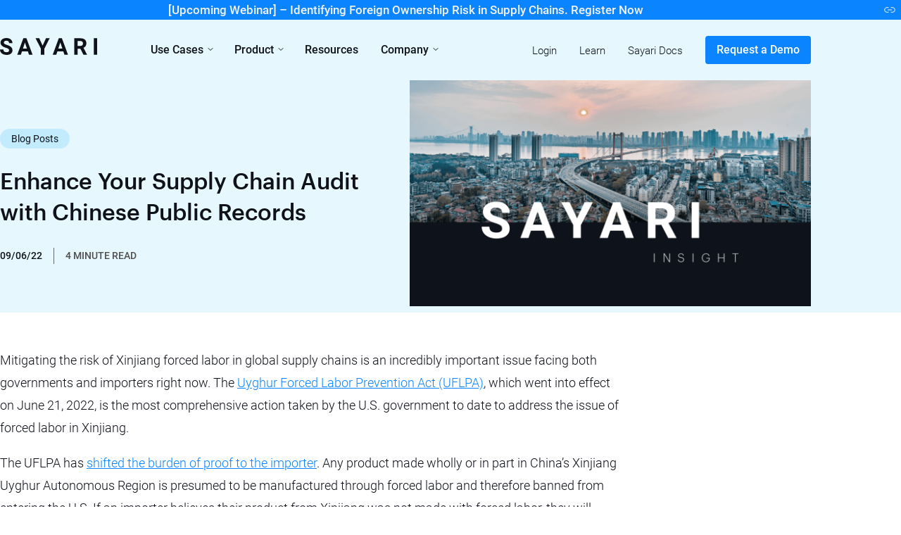

--- FILE ---
content_type: text/html; charset=UTF-8
request_url: https://sayari.com/resources/blg-enhance-your-supply-chain-audit-with-chinese-public-records/
body_size: 20176
content:
<!doctype html>
<html lang="en-US">
<head><meta charset="UTF-8"><script>if(navigator.userAgent.match(/MSIE|Internet Explorer/i)||navigator.userAgent.match(/Trident\/7\..*?rv:11/i)){var href=document.location.href;if(!href.match(/[?&]nowprocket/)){if(href.indexOf("?")==-1){if(href.indexOf("#")==-1){document.location.href=href+"?nowprocket=1"}else{document.location.href=href.replace("#","?nowprocket=1#")}}else{if(href.indexOf("#")==-1){document.location.href=href+"&nowprocket=1"}else{document.location.href=href.replace("#","&nowprocket=1#")}}}}</script><script>(()=>{class RocketLazyLoadScripts{constructor(){this.v="2.0.4",this.userEvents=["keydown","keyup","mousedown","mouseup","mousemove","mouseover","mouseout","touchmove","touchstart","touchend","touchcancel","wheel","click","dblclick","input"],this.attributeEvents=["onblur","onclick","oncontextmenu","ondblclick","onfocus","onmousedown","onmouseenter","onmouseleave","onmousemove","onmouseout","onmouseover","onmouseup","onmousewheel","onscroll","onsubmit"]}async t(){this.i(),this.o(),/iP(ad|hone)/.test(navigator.userAgent)&&this.h(),this.u(),this.l(this),this.m(),this.k(this),this.p(this),this._(),await Promise.all([this.R(),this.L()]),this.lastBreath=Date.now(),this.S(this),this.P(),this.D(),this.O(),this.M(),await this.C(this.delayedScripts.normal),await this.C(this.delayedScripts.defer),await this.C(this.delayedScripts.async),await this.T(),await this.F(),await this.j(),await this.A(),window.dispatchEvent(new Event("rocket-allScriptsLoaded")),this.everythingLoaded=!0,this.lastTouchEnd&&await new Promise(t=>setTimeout(t,500-Date.now()+this.lastTouchEnd)),this.I(),this.H(),this.U(),this.W()}i(){this.CSPIssue=sessionStorage.getItem("rocketCSPIssue"),document.addEventListener("securitypolicyviolation",t=>{this.CSPIssue||"script-src-elem"!==t.violatedDirective||"data"!==t.blockedURI||(this.CSPIssue=!0,sessionStorage.setItem("rocketCSPIssue",!0))},{isRocket:!0})}o(){window.addEventListener("pageshow",t=>{this.persisted=t.persisted,this.realWindowLoadedFired=!0},{isRocket:!0}),window.addEventListener("pagehide",()=>{this.onFirstUserAction=null},{isRocket:!0})}h(){let t;function e(e){t=e}window.addEventListener("touchstart",e,{isRocket:!0}),window.addEventListener("touchend",function i(o){o.changedTouches[0]&&t.changedTouches[0]&&Math.abs(o.changedTouches[0].pageX-t.changedTouches[0].pageX)<10&&Math.abs(o.changedTouches[0].pageY-t.changedTouches[0].pageY)<10&&o.timeStamp-t.timeStamp<200&&(window.removeEventListener("touchstart",e,{isRocket:!0}),window.removeEventListener("touchend",i,{isRocket:!0}),"INPUT"===o.target.tagName&&"text"===o.target.type||(o.target.dispatchEvent(new TouchEvent("touchend",{target:o.target,bubbles:!0})),o.target.dispatchEvent(new MouseEvent("mouseover",{target:o.target,bubbles:!0})),o.target.dispatchEvent(new PointerEvent("click",{target:o.target,bubbles:!0,cancelable:!0,detail:1,clientX:o.changedTouches[0].clientX,clientY:o.changedTouches[0].clientY})),event.preventDefault()))},{isRocket:!0})}q(t){this.userActionTriggered||("mousemove"!==t.type||this.firstMousemoveIgnored?"keyup"===t.type||"mouseover"===t.type||"mouseout"===t.type||(this.userActionTriggered=!0,this.onFirstUserAction&&this.onFirstUserAction()):this.firstMousemoveIgnored=!0),"click"===t.type&&t.preventDefault(),t.stopPropagation(),t.stopImmediatePropagation(),"touchstart"===this.lastEvent&&"touchend"===t.type&&(this.lastTouchEnd=Date.now()),"click"===t.type&&(this.lastTouchEnd=0),this.lastEvent=t.type,t.composedPath&&t.composedPath()[0].getRootNode()instanceof ShadowRoot&&(t.rocketTarget=t.composedPath()[0]),this.savedUserEvents.push(t)}u(){this.savedUserEvents=[],this.userEventHandler=this.q.bind(this),this.userEvents.forEach(t=>window.addEventListener(t,this.userEventHandler,{passive:!1,isRocket:!0})),document.addEventListener("visibilitychange",this.userEventHandler,{isRocket:!0})}U(){this.userEvents.forEach(t=>window.removeEventListener(t,this.userEventHandler,{passive:!1,isRocket:!0})),document.removeEventListener("visibilitychange",this.userEventHandler,{isRocket:!0}),this.savedUserEvents.forEach(t=>{(t.rocketTarget||t.target).dispatchEvent(new window[t.constructor.name](t.type,t))})}m(){const t="return false",e=Array.from(this.attributeEvents,t=>"data-rocket-"+t),i="["+this.attributeEvents.join("],[")+"]",o="[data-rocket-"+this.attributeEvents.join("],[data-rocket-")+"]",s=(e,i,o)=>{o&&o!==t&&(e.setAttribute("data-rocket-"+i,o),e["rocket"+i]=new Function("event",o),e.setAttribute(i,t))};new MutationObserver(t=>{for(const n of t)"attributes"===n.type&&(n.attributeName.startsWith("data-rocket-")||this.everythingLoaded?n.attributeName.startsWith("data-rocket-")&&this.everythingLoaded&&this.N(n.target,n.attributeName.substring(12)):s(n.target,n.attributeName,n.target.getAttribute(n.attributeName))),"childList"===n.type&&n.addedNodes.forEach(t=>{if(t.nodeType===Node.ELEMENT_NODE)if(this.everythingLoaded)for(const i of[t,...t.querySelectorAll(o)])for(const t of i.getAttributeNames())e.includes(t)&&this.N(i,t.substring(12));else for(const e of[t,...t.querySelectorAll(i)])for(const t of e.getAttributeNames())this.attributeEvents.includes(t)&&s(e,t,e.getAttribute(t))})}).observe(document,{subtree:!0,childList:!0,attributeFilter:[...this.attributeEvents,...e]})}I(){this.attributeEvents.forEach(t=>{document.querySelectorAll("[data-rocket-"+t+"]").forEach(e=>{this.N(e,t)})})}N(t,e){const i=t.getAttribute("data-rocket-"+e);i&&(t.setAttribute(e,i),t.removeAttribute("data-rocket-"+e))}k(t){Object.defineProperty(HTMLElement.prototype,"onclick",{get(){return this.rocketonclick||null},set(e){this.rocketonclick=e,this.setAttribute(t.everythingLoaded?"onclick":"data-rocket-onclick","this.rocketonclick(event)")}})}S(t){function e(e,i){let o=e[i];e[i]=null,Object.defineProperty(e,i,{get:()=>o,set(s){t.everythingLoaded?o=s:e["rocket"+i]=o=s}})}e(document,"onreadystatechange"),e(window,"onload"),e(window,"onpageshow");try{Object.defineProperty(document,"readyState",{get:()=>t.rocketReadyState,set(e){t.rocketReadyState=e},configurable:!0}),document.readyState="loading"}catch(t){console.log("WPRocket DJE readyState conflict, bypassing")}}l(t){this.originalAddEventListener=EventTarget.prototype.addEventListener,this.originalRemoveEventListener=EventTarget.prototype.removeEventListener,this.savedEventListeners=[],EventTarget.prototype.addEventListener=function(e,i,o){o&&o.isRocket||!t.B(e,this)&&!t.userEvents.includes(e)||t.B(e,this)&&!t.userActionTriggered||e.startsWith("rocket-")||t.everythingLoaded?t.originalAddEventListener.call(this,e,i,o):(t.savedEventListeners.push({target:this,remove:!1,type:e,func:i,options:o}),"mouseenter"!==e&&"mouseleave"!==e||t.originalAddEventListener.call(this,e,t.savedUserEvents.push,o))},EventTarget.prototype.removeEventListener=function(e,i,o){o&&o.isRocket||!t.B(e,this)&&!t.userEvents.includes(e)||t.B(e,this)&&!t.userActionTriggered||e.startsWith("rocket-")||t.everythingLoaded?t.originalRemoveEventListener.call(this,e,i,o):t.savedEventListeners.push({target:this,remove:!0,type:e,func:i,options:o})}}J(t,e){this.savedEventListeners=this.savedEventListeners.filter(i=>{let o=i.type,s=i.target||window;return e!==o||t!==s||(this.B(o,s)&&(i.type="rocket-"+o),this.$(i),!1)})}H(){EventTarget.prototype.addEventListener=this.originalAddEventListener,EventTarget.prototype.removeEventListener=this.originalRemoveEventListener,this.savedEventListeners.forEach(t=>this.$(t))}$(t){t.remove?this.originalRemoveEventListener.call(t.target,t.type,t.func,t.options):this.originalAddEventListener.call(t.target,t.type,t.func,t.options)}p(t){let e;function i(e){return t.everythingLoaded?e:e.split(" ").map(t=>"load"===t||t.startsWith("load.")?"rocket-jquery-load":t).join(" ")}function o(o){function s(e){const s=o.fn[e];o.fn[e]=o.fn.init.prototype[e]=function(){return this[0]===window&&t.userActionTriggered&&("string"==typeof arguments[0]||arguments[0]instanceof String?arguments[0]=i(arguments[0]):"object"==typeof arguments[0]&&Object.keys(arguments[0]).forEach(t=>{const e=arguments[0][t];delete arguments[0][t],arguments[0][i(t)]=e})),s.apply(this,arguments),this}}if(o&&o.fn&&!t.allJQueries.includes(o)){const e={DOMContentLoaded:[],"rocket-DOMContentLoaded":[]};for(const t in e)document.addEventListener(t,()=>{e[t].forEach(t=>t())},{isRocket:!0});o.fn.ready=o.fn.init.prototype.ready=function(i){function s(){parseInt(o.fn.jquery)>2?setTimeout(()=>i.bind(document)(o)):i.bind(document)(o)}return"function"==typeof i&&(t.realDomReadyFired?!t.userActionTriggered||t.fauxDomReadyFired?s():e["rocket-DOMContentLoaded"].push(s):e.DOMContentLoaded.push(s)),o([])},s("on"),s("one"),s("off"),t.allJQueries.push(o)}e=o}t.allJQueries=[],o(window.jQuery),Object.defineProperty(window,"jQuery",{get:()=>e,set(t){o(t)}})}P(){const t=new Map;document.write=document.writeln=function(e){const i=document.currentScript,o=document.createRange(),s=i.parentElement;let n=t.get(i);void 0===n&&(n=i.nextSibling,t.set(i,n));const c=document.createDocumentFragment();o.setStart(c,0),c.appendChild(o.createContextualFragment(e)),s.insertBefore(c,n)}}async R(){return new Promise(t=>{this.userActionTriggered?t():this.onFirstUserAction=t})}async L(){return new Promise(t=>{document.addEventListener("DOMContentLoaded",()=>{this.realDomReadyFired=!0,t()},{isRocket:!0})})}async j(){return this.realWindowLoadedFired?Promise.resolve():new Promise(t=>{window.addEventListener("load",t,{isRocket:!0})})}M(){this.pendingScripts=[];this.scriptsMutationObserver=new MutationObserver(t=>{for(const e of t)e.addedNodes.forEach(t=>{"SCRIPT"!==t.tagName||t.noModule||t.isWPRocket||this.pendingScripts.push({script:t,promise:new Promise(e=>{const i=()=>{const i=this.pendingScripts.findIndex(e=>e.script===t);i>=0&&this.pendingScripts.splice(i,1),e()};t.addEventListener("load",i,{isRocket:!0}),t.addEventListener("error",i,{isRocket:!0}),setTimeout(i,1e3)})})})}),this.scriptsMutationObserver.observe(document,{childList:!0,subtree:!0})}async F(){await this.X(),this.pendingScripts.length?(await this.pendingScripts[0].promise,await this.F()):this.scriptsMutationObserver.disconnect()}D(){this.delayedScripts={normal:[],async:[],defer:[]},document.querySelectorAll("script[type$=rocketlazyloadscript]").forEach(t=>{t.hasAttribute("data-rocket-src")?t.hasAttribute("async")&&!1!==t.async?this.delayedScripts.async.push(t):t.hasAttribute("defer")&&!1!==t.defer||"module"===t.getAttribute("data-rocket-type")?this.delayedScripts.defer.push(t):this.delayedScripts.normal.push(t):this.delayedScripts.normal.push(t)})}async _(){await this.L();let t=[];document.querySelectorAll("script[type$=rocketlazyloadscript][data-rocket-src]").forEach(e=>{let i=e.getAttribute("data-rocket-src");if(i&&!i.startsWith("data:")){i.startsWith("//")&&(i=location.protocol+i);try{const o=new URL(i).origin;o!==location.origin&&t.push({src:o,crossOrigin:e.crossOrigin||"module"===e.getAttribute("data-rocket-type")})}catch(t){}}}),t=[...new Map(t.map(t=>[JSON.stringify(t),t])).values()],this.Y(t,"preconnect")}async G(t){if(await this.K(),!0!==t.noModule||!("noModule"in HTMLScriptElement.prototype))return new Promise(e=>{let i;function o(){(i||t).setAttribute("data-rocket-status","executed"),e()}try{if(navigator.userAgent.includes("Firefox/")||""===navigator.vendor||this.CSPIssue)i=document.createElement("script"),[...t.attributes].forEach(t=>{let e=t.nodeName;"type"!==e&&("data-rocket-type"===e&&(e="type"),"data-rocket-src"===e&&(e="src"),i.setAttribute(e,t.nodeValue))}),t.text&&(i.text=t.text),t.nonce&&(i.nonce=t.nonce),i.hasAttribute("src")?(i.addEventListener("load",o,{isRocket:!0}),i.addEventListener("error",()=>{i.setAttribute("data-rocket-status","failed-network"),e()},{isRocket:!0}),setTimeout(()=>{i.isConnected||e()},1)):(i.text=t.text,o()),i.isWPRocket=!0,t.parentNode.replaceChild(i,t);else{const i=t.getAttribute("data-rocket-type"),s=t.getAttribute("data-rocket-src");i?(t.type=i,t.removeAttribute("data-rocket-type")):t.removeAttribute("type"),t.addEventListener("load",o,{isRocket:!0}),t.addEventListener("error",i=>{this.CSPIssue&&i.target.src.startsWith("data:")?(console.log("WPRocket: CSP fallback activated"),t.removeAttribute("src"),this.G(t).then(e)):(t.setAttribute("data-rocket-status","failed-network"),e())},{isRocket:!0}),s?(t.fetchPriority="high",t.removeAttribute("data-rocket-src"),t.src=s):t.src="data:text/javascript;base64,"+window.btoa(unescape(encodeURIComponent(t.text)))}}catch(i){t.setAttribute("data-rocket-status","failed-transform"),e()}});t.setAttribute("data-rocket-status","skipped")}async C(t){const e=t.shift();return e?(e.isConnected&&await this.G(e),this.C(t)):Promise.resolve()}O(){this.Y([...this.delayedScripts.normal,...this.delayedScripts.defer,...this.delayedScripts.async],"preload")}Y(t,e){this.trash=this.trash||[];let i=!0;var o=document.createDocumentFragment();t.forEach(t=>{const s=t.getAttribute&&t.getAttribute("data-rocket-src")||t.src;if(s&&!s.startsWith("data:")){const n=document.createElement("link");n.href=s,n.rel=e,"preconnect"!==e&&(n.as="script",n.fetchPriority=i?"high":"low"),t.getAttribute&&"module"===t.getAttribute("data-rocket-type")&&(n.crossOrigin=!0),t.crossOrigin&&(n.crossOrigin=t.crossOrigin),t.integrity&&(n.integrity=t.integrity),t.nonce&&(n.nonce=t.nonce),o.appendChild(n),this.trash.push(n),i=!1}}),document.head.appendChild(o)}W(){this.trash.forEach(t=>t.remove())}async T(){try{document.readyState="interactive"}catch(t){}this.fauxDomReadyFired=!0;try{await this.K(),this.J(document,"readystatechange"),document.dispatchEvent(new Event("rocket-readystatechange")),await this.K(),document.rocketonreadystatechange&&document.rocketonreadystatechange(),await this.K(),this.J(document,"DOMContentLoaded"),document.dispatchEvent(new Event("rocket-DOMContentLoaded")),await this.K(),this.J(window,"DOMContentLoaded"),window.dispatchEvent(new Event("rocket-DOMContentLoaded"))}catch(t){console.error(t)}}async A(){try{document.readyState="complete"}catch(t){}try{await this.K(),this.J(document,"readystatechange"),document.dispatchEvent(new Event("rocket-readystatechange")),await this.K(),document.rocketonreadystatechange&&document.rocketonreadystatechange(),await this.K(),this.J(window,"load"),window.dispatchEvent(new Event("rocket-load")),await this.K(),window.rocketonload&&window.rocketonload(),await this.K(),this.allJQueries.forEach(t=>t(window).trigger("rocket-jquery-load")),await this.K(),this.J(window,"pageshow");const t=new Event("rocket-pageshow");t.persisted=this.persisted,window.dispatchEvent(t),await this.K(),window.rocketonpageshow&&window.rocketonpageshow({persisted:this.persisted})}catch(t){console.error(t)}}async K(){Date.now()-this.lastBreath>45&&(await this.X(),this.lastBreath=Date.now())}async X(){return document.hidden?new Promise(t=>setTimeout(t)):new Promise(t=>requestAnimationFrame(t))}B(t,e){return e===document&&"readystatechange"===t||(e===document&&"DOMContentLoaded"===t||(e===window&&"DOMContentLoaded"===t||(e===window&&"load"===t||e===window&&"pageshow"===t)))}static run(){(new RocketLazyLoadScripts).t()}}RocketLazyLoadScripts.run()})();</script>

	
	<meta name="viewport" content="width=device-width, initial-scale=1">
	<link rel="profile" href="https://gmpg.org/xfn/11">
	<meta name="theme-color" content="#0a85ff" />
	<!-- Google Tag Manager -->
<script type="rocketlazyloadscript">(function(w,d,s,l,i){w[l]=w[l]||[];w[l].push({'gtm.start':
new Date().getTime(),event:'gtm.js'});var f=d.getElementsByTagName(s)[0],
j=d.createElement(s),dl=l!='dataLayer'?'&l='+l:'';j.async=true;j.src=
'https://www.googletagmanager.com/gtm.js?id='+i+dl;f.parentNode.insertBefore(j,f);
})(window,document,'script','dataLayer','GTM-PL4DWR2');</script>
<!-- End Google Tag Manager --> <!-- Head External Code -->
	<link rel="dns-prefetch" href="//cdn.hu-manity.co" />
		<!-- Cookie Compliance -->
		<script type="rocketlazyloadscript" data-rocket-type="text/javascript">var huOptions = {"appID":"sayaricom-4115fa9","currentLanguage":"en","blocking":false,"globalCookie":false,"isAdmin":false,"privacyConsent":true,"forms":[]};</script>
		<script type="rocketlazyloadscript" data-rocket-type="text/javascript" data-rocket-src="https://cdn.hu-manity.co/hu-banner.min.js" data-rocket-defer defer></script><meta name='robots' content='index, follow, max-image-preview:large, max-snippet:-1, max-video-preview:-1' />
	<style>img:is([sizes="auto" i], [sizes^="auto," i]) { contain-intrinsic-size: 3000px 1500px }</style>
	
	<!-- This site is optimized with the Yoast SEO Premium plugin v26.7 (Yoast SEO v26.7) - https://yoast.com/wordpress/plugins/seo/ -->
	<title>Enhance Your Supply Chain Audit with Chinese Public Records - Sayari</title><link rel="preload" data-rocket-preload as="image" href="https://sayari.com/wp-content/uploads/2022/09/Insight_Featured_Images-586x330.png" imagesrcset="https://sayari.com/wp-content/uploads/2022/09/Insight_Featured_Images-586x330.png 586w, https://sayari.com/wp-content/uploads/2022/09/Insight_Featured_Images-426x240.png 426w, https://sayari.com/wp-content/uploads/2022/09/Insight_Featured_Images-100x56.png 100w, https://sayari.com/wp-content/uploads/2022/09/Insight_Featured_Images-768x432.png 768w, https://sayari.com/wp-content/uploads/2022/09/Insight_Featured_Images.png 1201w" imagesizes="(max-width: 586px) 100vw, 586px" fetchpriority="high">
	<meta name="description" content="Learn more about how to enhance your supply chain audit with Chinese public records in the wake of the UFLPA." />
	<link rel="canonical" href="https://sayari.com/resources/blg-enhance-your-supply-chain-audit-with-chinese-public-records/" />
	<meta property="og:locale" content="en_US" />
	<meta property="og:type" content="article" />
	<meta property="og:title" content="Enhance Your Supply Chain Audit with Chinese Public Records" />
	<meta property="og:description" content="Learn more about how to enhance your supply chain audit with Chinese public records in the wake of the UFLPA." />
	<meta property="og:url" content="https://sayari.com/resources/blg-enhance-your-supply-chain-audit-with-chinese-public-records/" />
	<meta property="og:site_name" content="Sayari" />
	<meta property="article:publisher" content="https://www.facebook.com/sayarilabs/" />
	<meta property="article:published_time" content="2022-09-06T17:15:45+00:00" />
	<meta property="article:modified_time" content="2025-09-26T16:05:07+00:00" />
	<meta property="og:image" content="https://sayari.com/wp-content/uploads/2022/09/Insight_Featured_Images.png" />
	<meta property="og:image:width" content="1201" />
	<meta property="og:image:height" content="676" />
	<meta property="og:image:type" content="image/png" />
	<meta name="author" content="Sayari Content Team" />
	<meta name="twitter:card" content="summary_large_image" />
	<meta name="twitter:creator" content="@sayarilabs" />
	<meta name="twitter:site" content="@sayarilabs" />
	<meta name="twitter:label1" content="Written by" />
	<meta name="twitter:data1" content="Sayari Content Team" />
	<meta name="twitter:label2" content="Est. reading time" />
	<meta name="twitter:data2" content="4 minutes" />
	<script type="application/ld+json" class="yoast-schema-graph">{"@context":"https://schema.org","@graph":[{"@type":"Article","@id":"https://sayari.com/resources/blg-enhance-your-supply-chain-audit-with-chinese-public-records/#article","isPartOf":{"@id":"https://sayari.com/resources/blg-enhance-your-supply-chain-audit-with-chinese-public-records/"},"author":{"name":"Sayari Content Team","@id":"https://sayari.com/#/schema/person/c40c3f6d995258253b4e9f009164092c"},"headline":"Enhance Your Supply Chain Audit with Chinese Public Records","datePublished":"2022-09-06T17:15:45+00:00","dateModified":"2025-09-26T16:05:07+00:00","mainEntityOfPage":{"@id":"https://sayari.com/resources/blg-enhance-your-supply-chain-audit-with-chinese-public-records/"},"wordCount":818,"publisher":{"@id":"https://sayari.com/#organization"},"image":{"@id":"https://sayari.com/resources/blg-enhance-your-supply-chain-audit-with-chinese-public-records/#primaryimage"},"thumbnailUrl":"https://sayari.com/wp-content/uploads/2022/09/Insight_Featured_Images.png","inLanguage":"en-US"},{"@type":"WebPage","@id":"https://sayari.com/resources/blg-enhance-your-supply-chain-audit-with-chinese-public-records/","url":"https://sayari.com/resources/blg-enhance-your-supply-chain-audit-with-chinese-public-records/","name":"Enhance Your Supply Chain Audit with Chinese Public Records - Sayari","isPartOf":{"@id":"https://sayari.com/#website"},"primaryImageOfPage":{"@id":"https://sayari.com/resources/blg-enhance-your-supply-chain-audit-with-chinese-public-records/#primaryimage"},"image":{"@id":"https://sayari.com/resources/blg-enhance-your-supply-chain-audit-with-chinese-public-records/#primaryimage"},"thumbnailUrl":"https://sayari.com/wp-content/uploads/2022/09/Insight_Featured_Images.png","datePublished":"2022-09-06T17:15:45+00:00","dateModified":"2025-09-26T16:05:07+00:00","description":"Learn more about how to enhance your supply chain audit with Chinese public records in the wake of the UFLPA.","breadcrumb":{"@id":"https://sayari.com/resources/blg-enhance-your-supply-chain-audit-with-chinese-public-records/#breadcrumb"},"inLanguage":"en-US","potentialAction":[{"@type":"ReadAction","target":["https://sayari.com/resources/blg-enhance-your-supply-chain-audit-with-chinese-public-records/"]}]},{"@type":"ImageObject","inLanguage":"en-US","@id":"https://sayari.com/resources/blg-enhance-your-supply-chain-audit-with-chinese-public-records/#primaryimage","url":"https://sayari.com/wp-content/uploads/2022/09/Insight_Featured_Images.png","contentUrl":"https://sayari.com/wp-content/uploads/2022/09/Insight_Featured_Images.png","width":1201,"height":676},{"@type":"BreadcrumbList","@id":"https://sayari.com/resources/blg-enhance-your-supply-chain-audit-with-chinese-public-records/#breadcrumb","itemListElement":[{"@type":"ListItem","position":1,"name":"Home","item":"https://sayari.com/"},{"@type":"ListItem","position":2,"name":"Enhance Your Supply Chain Audit with Chinese Public Records"}]},{"@type":"WebSite","@id":"https://sayari.com/#website","url":"https://sayari.com/","name":"Sayari","description":"Beneficial Ownership &amp; Financial Data Intelligence","publisher":{"@id":"https://sayari.com/#organization"},"potentialAction":[{"@type":"SearchAction","target":{"@type":"EntryPoint","urlTemplate":"https://sayari.com/?s={search_term_string}"},"query-input":{"@type":"PropertyValueSpecification","valueRequired":true,"valueName":"search_term_string"}}],"inLanguage":"en-US"},{"@type":"Organization","@id":"https://sayari.com/#organization","name":"Sayari","url":"https://sayari.com/","logo":{"@type":"ImageObject","inLanguage":"en-US","@id":"https://sayari.com/#/schema/logo/image/","url":"https://sayari.com/wp-content/uploads/2021/10/sayari-logo.svg","contentUrl":"https://sayari.com/wp-content/uploads/2021/10/sayari-logo.svg","width":120,"height":21,"caption":"Sayari"},"image":{"@id":"https://sayari.com/#/schema/logo/image/"},"sameAs":["https://www.facebook.com/sayarilabs/","https://x.com/sayarilabs","https://www.linkedin.com/company/sayarilabs"]},{"@type":"Person","@id":"https://sayari.com/#/schema/person/c40c3f6d995258253b4e9f009164092c","name":"Sayari Content Team","image":{"@type":"ImageObject","inLanguage":"en-US","@id":"https://sayari.com/#/schema/person/image/","url":"https://secure.gravatar.com/avatar/3b8af05356227eb8f6347bf934d324a26a7f7e7b745e76c9e011e37a2783bc6b?s=96&d=mm&r=g","contentUrl":"https://secure.gravatar.com/avatar/3b8af05356227eb8f6347bf934d324a26a7f7e7b745e76c9e011e37a2783bc6b?s=96&d=mm&r=g","caption":"Sayari Content Team"}}]}</script>
	<!-- / Yoast SEO Premium plugin. -->



<link rel="alternate" type="application/rss+xml" title="Sayari &raquo; Feed" href="https://sayari.com/feed/" />
<link rel="alternate" type="application/rss+xml" title="Sayari &raquo; Comments Feed" href="https://sayari.com/comments/feed/" />
<style id='wp-emoji-styles-inline-css' type='text/css'>

	img.wp-smiley, img.emoji {
		display: inline !important;
		border: none !important;
		box-shadow: none !important;
		height: 1em !important;
		width: 1em !important;
		margin: 0 0.07em !important;
		vertical-align: -0.1em !important;
		background: none !important;
		padding: 0 !important;
	}
</style>
<link rel='stylesheet' id='wp-block-library-css' href='https://sayari.com/wp-includes/css/dist/block-library/style.min.css?ver=d3cb87589b0f4787748ddb98f87bafbe' type='text/css' media='all' />
<style id='classic-theme-styles-inline-css' type='text/css'>
/*! This file is auto-generated */
.wp-block-button__link{color:#fff;background-color:#32373c;border-radius:9999px;box-shadow:none;text-decoration:none;padding:calc(.667em + 2px) calc(1.333em + 2px);font-size:1.125em}.wp-block-file__button{background:#32373c;color:#fff;text-decoration:none}
</style>
<style id='safe-svg-svg-icon-style-inline-css' type='text/css'>
.safe-svg-cover{text-align:center}.safe-svg-cover .safe-svg-inside{display:inline-block;max-width:100%}.safe-svg-cover svg{fill:currentColor;height:100%;max-height:100%;max-width:100%;width:100%}

</style>
<style id='pdfemb-pdf-embedder-viewer-style-inline-css' type='text/css'>
.wp-block-pdfemb-pdf-embedder-viewer{max-width:none}

</style>
<style id='global-styles-inline-css' type='text/css'>
:root{--wp--preset--aspect-ratio--square: 1;--wp--preset--aspect-ratio--4-3: 4/3;--wp--preset--aspect-ratio--3-4: 3/4;--wp--preset--aspect-ratio--3-2: 3/2;--wp--preset--aspect-ratio--2-3: 2/3;--wp--preset--aspect-ratio--16-9: 16/9;--wp--preset--aspect-ratio--9-16: 9/16;--wp--preset--color--black: #000000;--wp--preset--color--cyan-bluish-gray: #abb8c3;--wp--preset--color--white: #ffffff;--wp--preset--color--pale-pink: #f78da7;--wp--preset--color--vivid-red: #cf2e2e;--wp--preset--color--luminous-vivid-orange: #ff6900;--wp--preset--color--luminous-vivid-amber: #fcb900;--wp--preset--color--light-green-cyan: #7bdcb5;--wp--preset--color--vivid-green-cyan: #00d084;--wp--preset--color--pale-cyan-blue: #8ed1fc;--wp--preset--color--vivid-cyan-blue: #0693e3;--wp--preset--color--vivid-purple: #9b51e0;--wp--preset--gradient--vivid-cyan-blue-to-vivid-purple: linear-gradient(135deg,rgba(6,147,227,1) 0%,rgb(155,81,224) 100%);--wp--preset--gradient--light-green-cyan-to-vivid-green-cyan: linear-gradient(135deg,rgb(122,220,180) 0%,rgb(0,208,130) 100%);--wp--preset--gradient--luminous-vivid-amber-to-luminous-vivid-orange: linear-gradient(135deg,rgba(252,185,0,1) 0%,rgba(255,105,0,1) 100%);--wp--preset--gradient--luminous-vivid-orange-to-vivid-red: linear-gradient(135deg,rgba(255,105,0,1) 0%,rgb(207,46,46) 100%);--wp--preset--gradient--very-light-gray-to-cyan-bluish-gray: linear-gradient(135deg,rgb(238,238,238) 0%,rgb(169,184,195) 100%);--wp--preset--gradient--cool-to-warm-spectrum: linear-gradient(135deg,rgb(74,234,220) 0%,rgb(151,120,209) 20%,rgb(207,42,186) 40%,rgb(238,44,130) 60%,rgb(251,105,98) 80%,rgb(254,248,76) 100%);--wp--preset--gradient--blush-light-purple: linear-gradient(135deg,rgb(255,206,236) 0%,rgb(152,150,240) 100%);--wp--preset--gradient--blush-bordeaux: linear-gradient(135deg,rgb(254,205,165) 0%,rgb(254,45,45) 50%,rgb(107,0,62) 100%);--wp--preset--gradient--luminous-dusk: linear-gradient(135deg,rgb(255,203,112) 0%,rgb(199,81,192) 50%,rgb(65,88,208) 100%);--wp--preset--gradient--pale-ocean: linear-gradient(135deg,rgb(255,245,203) 0%,rgb(182,227,212) 50%,rgb(51,167,181) 100%);--wp--preset--gradient--electric-grass: linear-gradient(135deg,rgb(202,248,128) 0%,rgb(113,206,126) 100%);--wp--preset--gradient--midnight: linear-gradient(135deg,rgb(2,3,129) 0%,rgb(40,116,252) 100%);--wp--preset--font-size--small: 13px;--wp--preset--font-size--medium: 20px;--wp--preset--font-size--large: 36px;--wp--preset--font-size--x-large: 42px;--wp--preset--spacing--20: 0.44rem;--wp--preset--spacing--30: 0.67rem;--wp--preset--spacing--40: 1rem;--wp--preset--spacing--50: 1.5rem;--wp--preset--spacing--60: 2.25rem;--wp--preset--spacing--70: 3.38rem;--wp--preset--spacing--80: 5.06rem;--wp--preset--shadow--natural: 6px 6px 9px rgba(0, 0, 0, 0.2);--wp--preset--shadow--deep: 12px 12px 50px rgba(0, 0, 0, 0.4);--wp--preset--shadow--sharp: 6px 6px 0px rgba(0, 0, 0, 0.2);--wp--preset--shadow--outlined: 6px 6px 0px -3px rgba(255, 255, 255, 1), 6px 6px rgba(0, 0, 0, 1);--wp--preset--shadow--crisp: 6px 6px 0px rgba(0, 0, 0, 1);}:where(.is-layout-flex){gap: 0.5em;}:where(.is-layout-grid){gap: 0.5em;}body .is-layout-flex{display: flex;}.is-layout-flex{flex-wrap: wrap;align-items: center;}.is-layout-flex > :is(*, div){margin: 0;}body .is-layout-grid{display: grid;}.is-layout-grid > :is(*, div){margin: 0;}:where(.wp-block-columns.is-layout-flex){gap: 2em;}:where(.wp-block-columns.is-layout-grid){gap: 2em;}:where(.wp-block-post-template.is-layout-flex){gap: 1.25em;}:where(.wp-block-post-template.is-layout-grid){gap: 1.25em;}.has-black-color{color: var(--wp--preset--color--black) !important;}.has-cyan-bluish-gray-color{color: var(--wp--preset--color--cyan-bluish-gray) !important;}.has-white-color{color: var(--wp--preset--color--white) !important;}.has-pale-pink-color{color: var(--wp--preset--color--pale-pink) !important;}.has-vivid-red-color{color: var(--wp--preset--color--vivid-red) !important;}.has-luminous-vivid-orange-color{color: var(--wp--preset--color--luminous-vivid-orange) !important;}.has-luminous-vivid-amber-color{color: var(--wp--preset--color--luminous-vivid-amber) !important;}.has-light-green-cyan-color{color: var(--wp--preset--color--light-green-cyan) !important;}.has-vivid-green-cyan-color{color: var(--wp--preset--color--vivid-green-cyan) !important;}.has-pale-cyan-blue-color{color: var(--wp--preset--color--pale-cyan-blue) !important;}.has-vivid-cyan-blue-color{color: var(--wp--preset--color--vivid-cyan-blue) !important;}.has-vivid-purple-color{color: var(--wp--preset--color--vivid-purple) !important;}.has-black-background-color{background-color: var(--wp--preset--color--black) !important;}.has-cyan-bluish-gray-background-color{background-color: var(--wp--preset--color--cyan-bluish-gray) !important;}.has-white-background-color{background-color: var(--wp--preset--color--white) !important;}.has-pale-pink-background-color{background-color: var(--wp--preset--color--pale-pink) !important;}.has-vivid-red-background-color{background-color: var(--wp--preset--color--vivid-red) !important;}.has-luminous-vivid-orange-background-color{background-color: var(--wp--preset--color--luminous-vivid-orange) !important;}.has-luminous-vivid-amber-background-color{background-color: var(--wp--preset--color--luminous-vivid-amber) !important;}.has-light-green-cyan-background-color{background-color: var(--wp--preset--color--light-green-cyan) !important;}.has-vivid-green-cyan-background-color{background-color: var(--wp--preset--color--vivid-green-cyan) !important;}.has-pale-cyan-blue-background-color{background-color: var(--wp--preset--color--pale-cyan-blue) !important;}.has-vivid-cyan-blue-background-color{background-color: var(--wp--preset--color--vivid-cyan-blue) !important;}.has-vivid-purple-background-color{background-color: var(--wp--preset--color--vivid-purple) !important;}.has-black-border-color{border-color: var(--wp--preset--color--black) !important;}.has-cyan-bluish-gray-border-color{border-color: var(--wp--preset--color--cyan-bluish-gray) !important;}.has-white-border-color{border-color: var(--wp--preset--color--white) !important;}.has-pale-pink-border-color{border-color: var(--wp--preset--color--pale-pink) !important;}.has-vivid-red-border-color{border-color: var(--wp--preset--color--vivid-red) !important;}.has-luminous-vivid-orange-border-color{border-color: var(--wp--preset--color--luminous-vivid-orange) !important;}.has-luminous-vivid-amber-border-color{border-color: var(--wp--preset--color--luminous-vivid-amber) !important;}.has-light-green-cyan-border-color{border-color: var(--wp--preset--color--light-green-cyan) !important;}.has-vivid-green-cyan-border-color{border-color: var(--wp--preset--color--vivid-green-cyan) !important;}.has-pale-cyan-blue-border-color{border-color: var(--wp--preset--color--pale-cyan-blue) !important;}.has-vivid-cyan-blue-border-color{border-color: var(--wp--preset--color--vivid-cyan-blue) !important;}.has-vivid-purple-border-color{border-color: var(--wp--preset--color--vivid-purple) !important;}.has-vivid-cyan-blue-to-vivid-purple-gradient-background{background: var(--wp--preset--gradient--vivid-cyan-blue-to-vivid-purple) !important;}.has-light-green-cyan-to-vivid-green-cyan-gradient-background{background: var(--wp--preset--gradient--light-green-cyan-to-vivid-green-cyan) !important;}.has-luminous-vivid-amber-to-luminous-vivid-orange-gradient-background{background: var(--wp--preset--gradient--luminous-vivid-amber-to-luminous-vivid-orange) !important;}.has-luminous-vivid-orange-to-vivid-red-gradient-background{background: var(--wp--preset--gradient--luminous-vivid-orange-to-vivid-red) !important;}.has-very-light-gray-to-cyan-bluish-gray-gradient-background{background: var(--wp--preset--gradient--very-light-gray-to-cyan-bluish-gray) !important;}.has-cool-to-warm-spectrum-gradient-background{background: var(--wp--preset--gradient--cool-to-warm-spectrum) !important;}.has-blush-light-purple-gradient-background{background: var(--wp--preset--gradient--blush-light-purple) !important;}.has-blush-bordeaux-gradient-background{background: var(--wp--preset--gradient--blush-bordeaux) !important;}.has-luminous-dusk-gradient-background{background: var(--wp--preset--gradient--luminous-dusk) !important;}.has-pale-ocean-gradient-background{background: var(--wp--preset--gradient--pale-ocean) !important;}.has-electric-grass-gradient-background{background: var(--wp--preset--gradient--electric-grass) !important;}.has-midnight-gradient-background{background: var(--wp--preset--gradient--midnight) !important;}.has-small-font-size{font-size: var(--wp--preset--font-size--small) !important;}.has-medium-font-size{font-size: var(--wp--preset--font-size--medium) !important;}.has-large-font-size{font-size: var(--wp--preset--font-size--large) !important;}.has-x-large-font-size{font-size: var(--wp--preset--font-size--x-large) !important;}
:where(.wp-block-post-template.is-layout-flex){gap: 1.25em;}:where(.wp-block-post-template.is-layout-grid){gap: 1.25em;}
:where(.wp-block-columns.is-layout-flex){gap: 2em;}:where(.wp-block-columns.is-layout-grid){gap: 2em;}
:root :where(.wp-block-pullquote){font-size: 1.5em;line-height: 1.6;}
</style>
<link data-minify="1" rel='stylesheet' id='theme-style-css' href='https://sayari.com/wp-content/cache/min/1/wp-content/themes/sayari/assets/dist/theme.min.css?ver=1768211443' type='text/css' media='all' />
<link rel='stylesheet' id='stier-style-css' href='https://sayari.com/wp-content/themes/sayari/style.css?ver=1.0.0' type='text/css' media='all' />
<script type="rocketlazyloadscript" data-rocket-type="text/javascript" data-rocket-src="https://sayari.com/wp-includes/js/jquery/jquery.min.js?ver=3.7.1" id="jquery-core-js" data-rocket-defer defer></script>
<script type="rocketlazyloadscript" data-rocket-type="text/javascript" data-rocket-src="https://sayari.com/wp-includes/js/jquery/jquery-migrate.min.js?ver=3.4.1" id="jquery-migrate-js" data-rocket-defer defer></script>
<script type="text/javascript" id="theme-script-js-extra">
/* <![CDATA[ */
var theme = {"ajaxUrl":"https:\/\/sayari.com\/wp-admin\/admin-ajax.php","nonce":"457eed63ce","themeUrl":"https:\/\/sayari.com\/wp-content\/themes\/sayari"};
/* ]]> */
</script>
<script type="rocketlazyloadscript" data-rocket-type="text/javascript" data-rocket-src="https://sayari.com/wp-content/themes/sayari/assets/dist/js/theme.min.js?ver=202601081337" id="theme-script-js" data-rocket-defer defer></script>
<script type="rocketlazyloadscript" data-minify="1" data-rocket-type="text/javascript" data-rocket-src="https://sayari.com/wp-content/cache/min/1/wp-content/themes/sayari/assets/dist/js/flickity.js?ver=1768211443" id="flickity-js" data-rocket-defer defer></script>
<link rel="https://api.w.org/" href="https://sayari.com/wp-json/" /><link rel="alternate" title="JSON" type="application/json" href="https://sayari.com/wp-json/wp/v2/posts/19479" /><link rel="EditURI" type="application/rsd+xml" title="RSD" href="https://sayari.com/xmlrpc.php?rsd" />
<link rel='shortlink' href='https://sayari.com/?p=19479' />
<link rel="alternate" title="oEmbed (JSON)" type="application/json+oembed" href="https://sayari.com/wp-json/oembed/1.0/embed?url=https%3A%2F%2Fsayari.com%2Fresources%2Fblg-enhance-your-supply-chain-audit-with-chinese-public-records%2F" />
<link rel="alternate" title="oEmbed (XML)" type="text/xml+oembed" href="https://sayari.com/wp-json/oembed/1.0/embed?url=https%3A%2F%2Fsayari.com%2Fresources%2Fblg-enhance-your-supply-chain-audit-with-chinese-public-records%2F&#038;format=xml" />
<link rel="icon" href="https://sayari.com/wp-content/uploads/2024/11/favicon.jpeg" sizes="32x32" />
<link rel="icon" href="https://sayari.com/wp-content/uploads/2024/11/favicon.jpeg" sizes="192x192" />
<link rel="apple-touch-icon" href="https://sayari.com/wp-content/uploads/2024/11/favicon.jpeg" />
<meta name="msapplication-TileImage" content="https://sayari.com/wp-content/uploads/2024/11/favicon.jpeg" />
		<style type="text/css" id="wp-custom-css">
			.cky-title {
	display: none;
}
.cky-notice-btn-wrapper .cky-btn {
	border: none;
    font-size: 13px;
    padding: 4px 13.5px;
	  font-weight: 400;
}

.cky-btn.cky-btn-preferences {
	margin-right: 0
}

#cookie-notice .cn-button:not(.cn-button-custom) {
color: #fff!important;}

@media (max-width: 500px) {

.hero_title {
	max-width: 350px;
}
}		</style>
		<noscript><style id="rocket-lazyload-nojs-css">.rll-youtube-player, [data-lazy-src]{display:none !important;}</style></noscript><style id="rocket-lazyrender-inline-css">[data-wpr-lazyrender] {content-visibility: auto;}</style><meta name="generator" content="WP Rocket 3.20.3" data-wpr-features="wpr_delay_js wpr_defer_js wpr_minify_js wpr_lazyload_images wpr_automatic_lazy_rendering wpr_oci wpr_minify_css wpr_preload_links wpr_desktop" /></head>

<body class="wp-singular post-template-default single single-post postid-19479 single-format-standard wp-custom-logo wp-theme-sayari cookies-not-set">
<!-- Google Tag Manager (noscript) -->

<noscript><iframe src="https://www.googletagmanager.com/ns.html?id=GTM-PL4DWR2" height="0" width="0" style="display:none;visibility:hidden"></iframe></noscript>

<!-- End Google Tag Manager (noscript) --> <!-- Body Top External Code -->

<div  id="page" class="site">
	<a class="skip-link screen-reader-text" href="#primary">Skip to content</a>

		<div  class="top_bar light_text" style="background-color: #0A85FF;">
		<div  class="top_bar_inner container">
			<p><strong>[Upcoming Webinar] &#8211; Identifying Foreign Ownership Risk in Supply Chains. Register Now</strong></p>
		</div>
					<a class="banner_link" href="https://sayari.com/resources/wbr-foreign-ownership-risk-in-supply-chains/" target="_self" aria-label="">
			<svg xmlns="http://www.w3.org/2000/svg" width="24" height="24" viewBox="0 0 24 24" fill="none" stroke="#0f121a" stroke-width="1.5" stroke-linecap="round" stroke-linejoin="round" class="feather feather-link-2"><path d="M15 7h3a5 5 0 0 1 5 5 5 5 0 0 1-5 5h-3m-6 0H6a5 5 0 0 1-5-5 5 5 0 0 1 5-5h3"></path><line x1="8" y1="12" x2="16" y2="12"></line></svg>			</a>
			</div>
	
	<header  id="masthead" class="header-main">
		<div  class="header-main_inner container">
			<figure class="site-logo">
				<a href="https://sayari.com/" class="custom-logo-link" rel="home"><img width="120" height="21" src="https://sayari.com/wp-content/uploads/2021/10/sayari-logo.svg" class="custom-logo" alt="Sayari" decoding="async" /></a>			</figure><!-- .site-branding -->
			<!-- Mobile Nav Button -->
			<div class="hamburger">
				<label for="nav-toggle">Navigation Menu</label>
				<input type="checkbox" class="menu-toggle" id="nav-toggle">

				<div></div></div>
			<!-- Mobile Nav Button -->
			<div class="navs_wrapper">
				<nav id="primary-navigation" class="primary-navigation">

					<div class="menu-primary-menu-container"><ul id="primary-menu" class="menu"><li class=' menu-item menu-item-type-custom menu-item-object-custom menu-item-has-children'><a href="">Use Cases</a><span class="sub-menu-trigger"><svg xmlns="http://www.w3.org/2000/svg" width="12" height="12" viewBox="0 0 24 24" fill="none" stroke="#0f121a" stroke-width="2" stroke-linecap="round" stroke-linejoin="round"><polyline points="6 9 12 15 18 9"></polyline></svg></span>
<ul class="sub-menu">
<li class=' menu-item menu-item-type-post_type menu-item-object-page'><a href="https://sayari.com/sourcing-and-procurement/">Sourcing and Procurement</a></li>
<li class=' menu-item menu-item-type-post_type menu-item-object-page'><a href="https://sayari.com/global-trade/">Global Trade</a></li>
<li class=' menu-item menu-item-type-post_type menu-item-object-page'><a href="https://sayari.com/financial-crime/">Financial Crime</a></li>
<li class=' menu-item menu-item-type-post_type menu-item-object-page'><a href="https://sayari.com/defense-intelligence/">Defense &#038; Intelligence</a></li>
<li class=' menu-item menu-item-type-post_type menu-item-object-page'><a href="https://sayari.com/law-enforcement-regulatory/">Law Enforcement &#038; Regulatory</a></li>
<li class=' menu-item menu-item-type-post_type menu-item-object-page'><a href="https://sayari.com/tprm/">Risk Management and Compliance</a></li>
</ul>
</li>
<li class=' menu-item menu-item-type-post_type menu-item-object-page menu-item-has-children'><a href="https://sayari.com/product/">Product</a><span class="sub-menu-trigger"><svg xmlns="http://www.w3.org/2000/svg" width="12" height="12" viewBox="0 0 24 24" fill="none" stroke="#0f121a" stroke-width="2" stroke-linecap="round" stroke-linejoin="round"><polyline points="6 9 12 15 18 9"></polyline></svg></span>
<ul class="sub-menu">
<li class=' menu-item menu-item-type-post_type menu-item-object-page'><a href="https://sayari.com/product/">Sayari Graph</a></li>
<li class=' menu-item menu-item-type-post_type menu-item-object-page'><a href="https://sayari.com/map/">Sayari Map</a></li>
<li class=' menu-item menu-item-type-post_type menu-item-object-page'><a href="https://sayari.com/signal/">Sayari Signal</a></li>
<li class=' menu-item menu-item-type-post_type menu-item-object-page'><a href="https://sayari.com/guide/">Sayari Guide</a></li>
</ul>
</li>
<li class=' menu-item menu-item-type-post_type menu-item-object-page current_page_parent'><a href="https://sayari.com/resource-center/">Resources</a></li>
<li class=' menu-item menu-item-type-post_type menu-item-object-page menu-item-has-children'><a href="https://sayari.com/about-us/">Company</a><span class="sub-menu-trigger"><svg xmlns="http://www.w3.org/2000/svg" width="12" height="12" viewBox="0 0 24 24" fill="none" stroke="#0f121a" stroke-width="2" stroke-linecap="round" stroke-linejoin="round"><polyline points="6 9 12 15 18 9"></polyline></svg></span>
<ul class="sub-menu">
<li class=' menu-item menu-item-type-post_type menu-item-object-page'><a href="https://sayari.com/about-us/">About Sayari</a></li>
<li class=' menu-item menu-item-type-post_type menu-item-object-page'><a href="https://sayari.com/press/">Press</a></li>
<li class=' menu-item menu-item-type-post_type menu-item-object-page'><a href="https://sayari.com/careers/">Careers</a></li>
<li class=' menu-item menu-item-type-post_type menu-item-object-page'><a href="https://sayari.com/customer-success/">Customer Success</a></li>
<li class=' menu-item menu-item-type-post_type menu-item-object-page'><a href="https://sayari.com/partners/">Partners</a></li>
<li class=' menu-item menu-item-type-post_type menu-item-object-page'><a href="https://sayari.com/trustworthy-ai/">Trustworthy AI</a></li>
<li class=' menu-item menu-item-type-post_type menu-item-object-page'><a href="https://sayari.com/contact-us/">Contact Us</a></li>
</ul>
</li>
</ul></div>
				</nav><!-- #site-navigation -->
				<nav id="secondary-navigation" class="secondary-navigation">
				<div class="menu-secondary-container"><ul id="secondary-menu" class="menu"><li id="menu-item-20148" class="menu-item menu-item-type-custom menu-item-object-custom menu-item-20148"><a target="_blank" href="https://graph.sayari.com/">Login</a></li>
<li id="menu-item-20149" class="menu-item menu-item-type-custom menu-item-object-custom menu-item-20149"><a target="_blank" href="https://sayari.notion.site/learn?v=12d8f136c6888015bd0d000cd2921c3d">Learn</a></li>
<li id="menu-item-20150" class="menu-item menu-item-type-custom menu-item-object-custom menu-item-20150"><a target="_blank" href="https://documentation.sayari.com/">Sayari Docs</a></li>
<li id="menu-item-21840" class="is-button menu-item menu-item-type-post_type menu-item-object-page menu-item-21840"><a href="https://sayari.com/request-a-demo/">Request a Demo</a></li>
</ul></div>				</nav>
			</div>
		</div>
	</header><!-- #masthead -->
			<main  id="primary" class="site-main">
			<article  class="post_main">
				<header class="post_hero">
					<div class="post_hero_inner container">
						<div class="left">
																<div class="prefix">Blog Posts</div>
							
							<h1 class="title-2 post_title">Enhance Your Supply Chain Audit with Chinese Public Records</h1>							<time datetime="2022-09-06T17:15:45+00:00" itemprop="datePublished">09/06/22</time>
							<span class="read_time">4 minute read</span>

						</div>
													<div class="right">
								<img width="586" height="330" src="https://sayari.com/wp-content/uploads/2022/09/Insight_Featured_Images-586x330.png" class="attachment-large size-large wp-post-image" alt="" decoding="async" fetchpriority="high" srcset="https://sayari.com/wp-content/uploads/2022/09/Insight_Featured_Images-586x330.png 586w, https://sayari.com/wp-content/uploads/2022/09/Insight_Featured_Images-426x240.png 426w, https://sayari.com/wp-content/uploads/2022/09/Insight_Featured_Images-100x56.png 100w, https://sayari.com/wp-content/uploads/2022/09/Insight_Featured_Images-768x432.png 768w, https://sayari.com/wp-content/uploads/2022/09/Insight_Featured_Images.png 1201w" sizes="(max-width: 586px) 100vw, 586px" />							</div>
											</div>
				</header>

				
				<div class="post_content container space_3">
					<div class="left">
						
<p>Mitigating the risk of Xinjiang forced labor in global supply chains is an incredibly important issue facing both governments and importers right now. The&nbsp;<a href="https://sayari.com/uflpa/">Uyghur Forced Labor Prevention Act (UFLPA)</a>, which went into effect on June 21, 2022, is the most comprehensive action taken by the U.S. government to date to address the issue of forced labor in Xinjiang.</p>



<p>The UFLPA has&nbsp;<a href="https://sayari.com/resources/made-wholly-or-in-part-5-ways-the-uflpa-is-making-trade-history/">shifted the burden of proof to the importer</a>. Any product made wholly or in part in China’s Xinjiang Uyghur Autonomous Region is presumed to be manufactured through forced labor and therefore banned from entering the U.S. If an importer believes their product from Xinjiang was not made with forced labor, they will need to provide&nbsp;<a href="https://sayari.com/resources/resources-on-managing-xinjiang-supply-chain-risk/">thorough, third-party vetted documentation that proves otherwise</a>.</p>



<p>The law’s intent is clear: to address the issue of forced labor, businesses need to have better visibility into their supply chains. Luckily, there’s a lot we can do to mitigate the risk of forced labor in supply chains using public records.</p>



<h2 class="wp-block-heading" id="h-1-what-s-in-a-company-name">1. What’s in a company name?</h2>



<p>The first way to identify forced labor risk associated with a current or potential supplier is by examining the company name.. The names of Chinese companies are highly structured, often including the name of the region where it’s operating. Therefore, seeing “Xinjiang” in a company name is the first red flag of potential forced labor.</p>



<p>Another name to look out for is the Xinjiang Production and Construction Corps (新疆生产建设兵团). In China, legal entities may only use the name of a government agency if they are owned by that government agency or one of its components – so companies with “XPCC” in their name should be considered part of the XPCC corporate group. Of course, this presents additional risk, because the XPCC is&nbsp;<a href="https://home.treasury.gov/policy-issues/financial-sanctions/faqs/835#:~:text=Global%20Magnitsky%20Sanctions,-835.&amp;text=On%20July%2031%2C%202020%2C%20OFAC,General%20License%20(GL)%202.">under OFAC sanctions</a>.</p>



<p class="has-text-align-center"><strong>&gt;&gt;&nbsp;<a href="https://sayari.com/resources/mitigating-the-risk-of-xinjiang-forced-labor/">Our UFLPA tip sheet provides helpful search terms of forced labor investigations</a>&nbsp;&lt;&lt;</strong></p>



<h2 class="wp-block-heading" id="h-2-location-location-location">2. Location, location, location</h2>



<p>Next, verify the registered addresses of any supplier you’re working with in China. Clearly, any entity listing “Xinjiang” in their address would be assumed to use forced labor under the UFLPA. But keep in mind, some businesses will only list the city, not the region, in their addresses. You will need to verify that the cities your suppliers are located in are not in the Xinjiang region. Postal codes tend to be the most consistent part of Chinese addresses, so we recommend paying close attention to those.</p>



<p>Addresses are useful indicators but lack standardization. That’s why, in&nbsp;<a href="https://sayari.com/product/">Sayari Graph</a>, you are now able to see geocoded Chinese data that will automatically flag companies registered in Xinjiang, streamlining the location screening process.</p>



<p class="has-text-align-center"><strong>&gt;&gt;&nbsp;<a href="https://sayari.com/resources/mitigating-the-risk-of-xinjiang-forced-labor/">Watch a Master Class on finding Xinjiang forced labor risk in Sayari Graph</a>&nbsp;&lt;&lt;</strong></p>



<h2 class="wp-block-heading" id="h-3-surfacing-forced-labor-risk-in-company-relationships">3. Surfacing forced labor risk in company relationships</h2>



<p>Indicators of potential forced labor are readily apparent in company names and addresses. But it’s important to understand that forced labor risk can and does enter supply chains multiple tiers away from directly contracted suppliers. That’s why it’s important to examine upstream and downstream relationships to surface hidden risk associated with your suppliers.</p>



<p><strong>Ultimate Beneficial Ownership</strong></p>



<p>Identifying the&nbsp;<a href="https://sayari.com/resources/ultimate-guide-to-finding-ultimate-beneficial-ownership-and-control-in-offshore-jurisdictions-through-public-records/">ultimate beneficial ownership</a>&nbsp;(UBO) for the suppliers in your supply chain is critical. While a business may not have indicators of potential forced labor in its name or address, the same might not be the case for its beneficial owner.</p>



<p class="has-text-align-center"><strong>&gt;&gt;&nbsp;<a href="https://sayari.com/resources/ultimate-guide-to-finding-ultimate-beneficial-ownership-and-control-in-offshore-jurisdictions-through-public-records/">Learn how to use public data to uncover ultimate beneficial ownership</a>&nbsp;&lt;&lt;</strong></p>



<p>A comprehensive supply chain audit requires you to look for ownership by any company on the&nbsp;<a href="https://www.dhs.gov/uflpa-entity-list">UFLPA entity list</a>, the XPCC, or any other companies with known ties to forced labor.</p>



<p><strong>Downstream risk</strong></p>



<p>The same can be said about downstream entities – companies at the bottom of an ownership chain can introduce forced labor risk into the supply chains of entities that own them.</p>



<p>In China, it’s not uncommon to see large companies owning or controlling multiple components in a supply chain, or what is also known as vertical integration. Just because a large company itself does not have any overt ties to forced labor, doesn’t mean the same is true for the companies they own.</p>



<p>In a vertically integrated supply chain, downstream entities that have indicators of forced labor increase the risk that inputs made from forced labor ultimately end up in the supply chain of the parent company. An example of this is a large conglomerate headquartered outside Xinjiang that directly or indirectly owns several manufacturers in the Xinjiang region.</p>



<p>For more detailed information on how to conduct supply chain audits with public records and a list of top sources to reference for Xinjiang forced labor risk, read our report “<a href="https://sayari.com/resources/ebook-mitigating-forced-labor-risk-uflpa/">Investigative Tactics for Mitigating Xinjiang Forced Labor Risk Under the UFLPA.</a>”</p>
						<div class="post_socials"> <!-- Comment count and Socials -->
							<ul class="st_share">
								<li class="st_share_title">
									<strong>Share This:</strong>
								</li>
								<li class="facebook">
									<a href="http://www.facebook.com/sharer.php?u=https://sayari.com/resources/blg-enhance-your-supply-chain-audit-with-chinese-public-records/" target="_blank" aria-label="Share on Facebook" title="Share on Facebook">
										<svg xmlns="http://www.w3.org/2000/svg" width="24" height="24" viewBox="0 0 24 24" fill="none" stroke="#0f121a" stroke-width="1.5" stroke-linecap="round" stroke-linejoin="round" class="feather feather-facebook">
											<path d="M18 2h-3a5 5 0 0 0-5 5v3H7v4h3v8h4v-8h3l1-4h-4V7a1 1 0 0 1 1-1h3z"></path>
										</svg>
									</a>
								</li>
								<li class="linkedin">
									<a href="https://linkedin.com/shareArticle?url=https://sayari.com/resources/blg-enhance-your-supply-chain-audit-with-chinese-public-records//&title=Enhance Your Supply Chain Audit with Chinese Public Records" target="_blank" aria-label="Share on LinkedIn" title="Share on LinkedIn">
										<svg xmlns="http://www.w3.org/2000/svg" width="24" height="24" viewBox="0 0 24 24" fill="none" stroke="#0f121a" stroke-width="1.5" stroke-linecap="round" stroke-linejoin="round" class="feather feather-linkedin">
											<path d="M16 8a6 6 0 0 1 6 6v7h-4v-7a2 2 0 0 0-2-2 2 2 0 0 0-2 2v7h-4v-7a6 6 0 0 1 6-6z"></path>
											<rect x="2" y="9" width="4" height="12"></rect>
											<circle cx="4" cy="4" r="2"></circle>
										</svg>
									</a>
								</li>
								<li class="twitter">
									<a href="http://twitter.com/share?text=Enhance Your Supply Chain Audit with Chinese Public Records&url=https://sayari.com/resources/blg-enhance-your-supply-chain-audit-with-chinese-public-records/" aria-label="Share on X" title="Share on X">
										<svg width="1200" height="1227" viewBox="0 0 1200 1227" fill="none" xmlns="http://www.w3.org/2000/svg">
											<path d="M714.163 519.284L1160.89 0H1055.03L667.137 450.887L357.328 0H0L468.492 681.821L0 1226.37H105.866L515.491 750.218L842.672 1226.37H1200L714.137 519.284H714.163ZM569.165 687.828L521.697 619.934L144.011 79.6944H306.615L611.412 515.685L658.88 583.579L1055.08 1150.3H892.476L569.165 687.854V687.828Z" fill="#000" />
										</svg>
									</a>
								</li>
								<li class="email">
									<a href="/cdn-cgi/l/email-protection#[base64]" aria-label="Send via Email" title="Send via Email">
										<svg xmlns="http://www.w3.org/2000/svg" width="24" height="24" viewBox="0 0 24 24" fill="none" stroke="#0f121a" stroke-width="1.5" stroke-linecap="round" stroke-linejoin="round" class="feather feather-send">
											<line x1="22" y1="2" x2="11" y2="13"></line>
											<polygon points="22 2 15 22 11 13 2 9 22 2"></polygon>
										</svg>
									</a>
								</li>
							</ul>
						</div>
					</div>
									</div>
			</article>

		</main><!-- #main -->


						<section data-wpr-lazyrender="1" class="related_posts space_1">
					<div  class="container">
						<div class="related_posts_header">
							<h3 class="title-3">Related Resources</h3>
							<a class="arrow-link is-right" href="https://sayari.com/resource-center/">All Resources<svg class="link-arrow" width="6" height="10" viewBox="0 0 6 10" fill="none" xmlns="http://www.w3.org/2000/svg">
									<path d="M0.999999 1L5 5L1 9" stroke="#0F121A" stroke-linejoin="round" />
								</svg></a>
						</div>
						<div class="post_grid">
							
								
<div class="grid_post">
    <figure class="grid_post_image">
                    <a href="https://sayari.com/resources/take-proactive-steps-to-avoid-new-transshipment-penalty/" aria-label="Take Proactive Steps to Avoid New Transshipment Penalty">
                <img width="460" height="240" src="data:image/svg+xml,%3Csvg%20xmlns='http://www.w3.org/2000/svg'%20viewBox='0%200%20460%20240'%3E%3C/svg%3E" class="attachment-medium size-medium wp-post-image" alt="" decoding="async" data-lazy-srcset="https://sayari.com/wp-content/uploads/2026/01/Transshipment_Penalty_Webinar_Header_Handoff-460x240.jpg 460w, https://sayari.com/wp-content/uploads/2026/01/Transshipment_Penalty_Webinar_Header_Handoff-631x330.jpg 631w, https://sayari.com/wp-content/uploads/2026/01/Transshipment_Penalty_Webinar_Header_Handoff-100x52.jpg 100w, https://sayari.com/wp-content/uploads/2026/01/Transshipment_Penalty_Webinar_Header_Handoff-768x402.jpg 768w, https://sayari.com/wp-content/uploads/2026/01/Transshipment_Penalty_Webinar_Header_Handoff.jpg 1200w" data-lazy-sizes="(max-width: 460px) 100vw, 460px" data-lazy-src="https://sayari.com/wp-content/uploads/2026/01/Transshipment_Penalty_Webinar_Header_Handoff-460x240.jpg" /><noscript><img width="460" height="240" src="https://sayari.com/wp-content/uploads/2026/01/Transshipment_Penalty_Webinar_Header_Handoff-460x240.jpg" class="attachment-medium size-medium wp-post-image" alt="" decoding="async" srcset="https://sayari.com/wp-content/uploads/2026/01/Transshipment_Penalty_Webinar_Header_Handoff-460x240.jpg 460w, https://sayari.com/wp-content/uploads/2026/01/Transshipment_Penalty_Webinar_Header_Handoff-631x330.jpg 631w, https://sayari.com/wp-content/uploads/2026/01/Transshipment_Penalty_Webinar_Header_Handoff-100x52.jpg 100w, https://sayari.com/wp-content/uploads/2026/01/Transshipment_Penalty_Webinar_Header_Handoff-768x402.jpg 768w, https://sayari.com/wp-content/uploads/2026/01/Transshipment_Penalty_Webinar_Header_Handoff.jpg 1200w" sizes="(max-width: 460px) 100vw, 460px" /></noscript>            </a>
        	</figure>

    		<h2 class="grid_post_title">
			<a href="https://sayari.com/resources/take-proactive-steps-to-avoid-new-transshipment-penalty/">Take Proactive Steps to Avoid New Transshipment Penalty</a>
		</h2>
    	<div class="grid_post_meta">
		<time>01/20/26</time>
					<div data-term="2" class="prefix post-term">Blog Posts</div>
				<span class="read_time">4 minute read</span>
	</div>

	<div class="grid_post_content">
	New task force and order target duty evasion On August 29, 2025, the DOJ and DHS...	</div>
	<a class="arrow-link" href="https://sayari.com/resources/take-proactive-steps-to-avoid-new-transshipment-penalty/">Read More<svg class="link-arrow" width="6" height="10" viewBox="0 0 6 10" fill="none" xmlns="http://www.w3.org/2000/svg"><path d="M0.999999 1L5 5L1 9" stroke="#0F121A" stroke-linejoin="round" /></svg></a>

</div>

							
								
<div class="grid_post">
    <figure class="grid_post_image">
                    <a href="https://sayari.com/resources/mitigating-geopolitical-risk-lessons-in-resilience-from-the-nexperia-dispute/" aria-label="Mitigating Geopolitical Risk: Lessons in Resilience from the Nexperia Dispute">
                <img width="460" height="226" src="data:image/svg+xml,%3Csvg%20xmlns='http://www.w3.org/2000/svg'%20viewBox='0%200%20460%20226'%3E%3C/svg%3E" class="attachment-medium size-medium wp-post-image" alt="" decoding="async" data-lazy-srcset="https://sayari.com/wp-content/uploads/2026/01/BLG_Nexperia_SCRM_a-460x226.jpg 460w, https://sayari.com/wp-content/uploads/2026/01/BLG_Nexperia_SCRM_a-635x311.jpg 635w, https://sayari.com/wp-content/uploads/2026/01/BLG_Nexperia_SCRM_a-100x49.jpg 100w, https://sayari.com/wp-content/uploads/2026/01/BLG_Nexperia_SCRM_a-768x377.jpg 768w, https://sayari.com/wp-content/uploads/2026/01/BLG_Nexperia_SCRM_a-1536x753.jpg 1536w, https://sayari.com/wp-content/uploads/2026/01/BLG_Nexperia_SCRM_a-2048x1004.jpg 2048w" data-lazy-sizes="(max-width: 460px) 100vw, 460px" data-lazy-src="https://sayari.com/wp-content/uploads/2026/01/BLG_Nexperia_SCRM_a-460x226.jpg" /><noscript><img width="460" height="226" src="https://sayari.com/wp-content/uploads/2026/01/BLG_Nexperia_SCRM_a-460x226.jpg" class="attachment-medium size-medium wp-post-image" alt="" decoding="async" srcset="https://sayari.com/wp-content/uploads/2026/01/BLG_Nexperia_SCRM_a-460x226.jpg 460w, https://sayari.com/wp-content/uploads/2026/01/BLG_Nexperia_SCRM_a-635x311.jpg 635w, https://sayari.com/wp-content/uploads/2026/01/BLG_Nexperia_SCRM_a-100x49.jpg 100w, https://sayari.com/wp-content/uploads/2026/01/BLG_Nexperia_SCRM_a-768x377.jpg 768w, https://sayari.com/wp-content/uploads/2026/01/BLG_Nexperia_SCRM_a-1536x753.jpg 1536w, https://sayari.com/wp-content/uploads/2026/01/BLG_Nexperia_SCRM_a-2048x1004.jpg 2048w" sizes="(max-width: 460px) 100vw, 460px" /></noscript>            </a>
        	</figure>

    		<h2 class="grid_post_title">
			<a href="https://sayari.com/resources/mitigating-geopolitical-risk-lessons-in-resilience-from-the-nexperia-dispute/">Mitigating Geopolitical Risk: Lessons in Resilience from the Nexperia Dispute</a>
		</h2>
    	<div class="grid_post_meta">
		<time>01/12/26</time>
					<div data-term="2" class="prefix post-term">Blog Posts</div>
				<span class="read_time">4 minute read</span>
	</div>

	<div class="grid_post_content">
	Semiconductor supplier Nexperia is at the center of a dispute between the Dutch government and China....	</div>
	<a class="arrow-link" href="https://sayari.com/resources/mitigating-geopolitical-risk-lessons-in-resilience-from-the-nexperia-dispute/">Read More<svg class="link-arrow" width="6" height="10" viewBox="0 0 6 10" fill="none" xmlns="http://www.w3.org/2000/svg"><path d="M0.999999 1L5 5L1 9" stroke="#0F121A" stroke-linejoin="round" /></svg></a>

</div>

							
								
<div class="grid_post">
    <figure class="grid_post_image">
                    <a href="https://sayari.com/resources/blg-the-hidden-risk-of-vanishing-data-and-how-to-find-it/" aria-label="The Hidden Risk of Vanishing Data (And How to Find It)">
                <img width="460" height="226" src="data:image/svg+xml,%3Csvg%20xmlns='http://www.w3.org/2000/svg'%20viewBox='0%200%20460%20226'%3E%3C/svg%3E" class="attachment-medium size-medium wp-post-image" alt="" decoding="async" data-lazy-srcset="https://sayari.com/wp-content/uploads/2025/12/vanishing-data_b-460x226.jpg 460w, https://sayari.com/wp-content/uploads/2025/12/vanishing-data_b-635x311.jpg 635w, https://sayari.com/wp-content/uploads/2025/12/vanishing-data_b-100x49.jpg 100w, https://sayari.com/wp-content/uploads/2025/12/vanishing-data_b-768x377.jpg 768w, https://sayari.com/wp-content/uploads/2025/12/vanishing-data_b-1536x753.jpg 1536w, https://sayari.com/wp-content/uploads/2025/12/vanishing-data_b-2048x1004.jpg 2048w" data-lazy-sizes="(max-width: 460px) 100vw, 460px" data-lazy-src="https://sayari.com/wp-content/uploads/2025/12/vanishing-data_b-460x226.jpg" /><noscript><img width="460" height="226" src="https://sayari.com/wp-content/uploads/2025/12/vanishing-data_b-460x226.jpg" class="attachment-medium size-medium wp-post-image" alt="" decoding="async" srcset="https://sayari.com/wp-content/uploads/2025/12/vanishing-data_b-460x226.jpg 460w, https://sayari.com/wp-content/uploads/2025/12/vanishing-data_b-635x311.jpg 635w, https://sayari.com/wp-content/uploads/2025/12/vanishing-data_b-100x49.jpg 100w, https://sayari.com/wp-content/uploads/2025/12/vanishing-data_b-768x377.jpg 768w, https://sayari.com/wp-content/uploads/2025/12/vanishing-data_b-1536x753.jpg 1536w, https://sayari.com/wp-content/uploads/2025/12/vanishing-data_b-2048x1004.jpg 2048w" sizes="(max-width: 460px) 100vw, 460px" /></noscript>            </a>
        	</figure>

    		<h2 class="grid_post_title">
			<a href="https://sayari.com/resources/blg-the-hidden-risk-of-vanishing-data-and-how-to-find-it/">The Hidden Risk of Vanishing Data (And How to Find It)</a>
		</h2>
    	<div class="grid_post_meta">
		<time>12/22/25</time>
					<div data-term="2" class="prefix post-term">Blog Posts</div>
				<span class="read_time">3 minute read</span>
	</div>

	<div class="grid_post_content">
	Corporate data isn't permanent. Companies vanish, registries update, and records are scrubbed. Data usually disappears for...	</div>
	<a class="arrow-link" href="https://sayari.com/resources/blg-the-hidden-risk-of-vanishing-data-and-how-to-find-it/">Read More<svg class="link-arrow" width="6" height="10" viewBox="0 0 6 10" fill="none" xmlns="http://www.w3.org/2000/svg"><path d="M0.999999 1L5 5L1 9" stroke="#0F121A" stroke-linejoin="round" /></svg></a>

</div>

													</div>
					</div>
				</section>
	


	<footer id="colophon" class="site-footer">
		<div class="footer_main container space_3">
			<div class="col">
				<img width="120" height="21" src="https://sayari.com/wp-content/uploads/2021/10/sayari-logo.svg" class="footer_logo" alt="" decoding="async" />				<div class="footer_description">
					<p>We’ve collected more than 9 billion corporate disclosure documents, <strong>and we’re just getting started</strong>.</p>
				</div>
									<a class="btn-1" href="/request-a-demo/" target="_self">Request a Demo</a>
							</div>
			<div class="col">
				<h4 class="footer_title">
					Use Cases
				</h4>
				<div class="menu-use-cases-container"><ul id="use_cases" class="menu"><li id="menu-item-20167" class="menu-item menu-item-type-post_type menu-item-object-page menu-item-20167"><a href="https://sayari.com/sourcing-and-procurement/">Sourcing and Procurement</a></li>
<li id="menu-item-20163" class="menu-item menu-item-type-post_type menu-item-object-page menu-item-20163"><a href="https://sayari.com/global-trade/">Global Trade</a></li>
<li id="menu-item-20164" class="menu-item menu-item-type-post_type menu-item-object-page menu-item-20164"><a href="https://sayari.com/financial-crime/">Financial Crime</a></li>
<li id="menu-item-20165" class="menu-item menu-item-type-post_type menu-item-object-page menu-item-20165"><a href="https://sayari.com/law-enforcement-regulatory/">Law Enforcement &#038; Regulatory</a></li>
<li id="menu-item-20166" class="menu-item menu-item-type-post_type menu-item-object-page menu-item-20166"><a href="https://sayari.com/defense-intelligence/">Defense &#038; Intelligence</a></li>
<li id="menu-item-26490" class="menu-item menu-item-type-post_type menu-item-object-page menu-item-26490"><a href="https://sayari.com/tprm/">Risk Management and Compliance</a></li>
</ul></div>
			</div>
			<div class="col">
				<h4 class="footer_title">
					Company
				</h4>
				<div class="menu-company-container"><ul id="company" class="menu"><li id="menu-item-20168" class="menu-item menu-item-type-post_type menu-item-object-page menu-item-20168"><a href="https://sayari.com/about-us/">About Sayari</a></li>
<li id="menu-item-20169" class="menu-item menu-item-type-post_type menu-item-object-page menu-item-20169"><a href="https://sayari.com/press/">Press</a></li>
<li id="menu-item-20170" class="menu-item menu-item-type-post_type menu-item-object-page menu-item-20170"><a href="https://sayari.com/careers/">Careers</a></li>
<li id="menu-item-25954" class="menu-item menu-item-type-post_type menu-item-object-page menu-item-25954"><a href="https://sayari.com/events-calendar/">Events Calendar</a></li>
<li id="menu-item-20171" class="menu-item menu-item-type-post_type menu-item-object-page menu-item-20171"><a href="https://sayari.com/customer-success/">Customer Success</a></li>
<li id="menu-item-20172" class="menu-item menu-item-type-post_type menu-item-object-page menu-item-20172"><a href="https://sayari.com/partners/">Partners</a></li>
<li id="menu-item-20173" class="menu-item menu-item-type-post_type menu-item-object-page menu-item-20173"><a href="https://sayari.com/contact-us/">Contact Us</a></li>
<li id="menu-item-20174" class="menu-item menu-item-type-post_type menu-item-object-page menu-item-20174"><a href="https://sayari.com/trust/">Trust &#038; Security</a></li>
</ul></div>			</div>
			<div class="col">
				<h4 class="footer_title">
					Subscribe for News & More
				</h4>
				<script data-cfasync="false" src="/cdn-cgi/scripts/5c5dd728/cloudflare-static/email-decode.min.js"></script><script type="rocketlazyloadscript">
	hbspt.forms.create({
	portalId: "4252857",
	formId: "bb8f3e78-f1cb-4159-a552-c7adbc6996dc",
	sfdcCampaignId: "7011U000000ElRuQAK"
	});
</script>
											<div class="footer_socials">
						
															<a class="social_link" href="https://www.youtube.com/@SayariLabs" target="_self" aria-label="Youtube"><img src="data:image/svg+xml,%3Csvg%20xmlns='http://www.w3.org/2000/svg'%20viewBox='0%200%2020%2020'%3E%3C/svg%3E" alt="Youtube" width="20" height="20" data-lazy-src="https://sayari.com/wp-content/uploads/2025/07/youtube-logo1-01.svg"><noscript><img src="https://sayari.com/wp-content/uploads/2025/07/youtube-logo1-01.svg" alt="Youtube" width="20" height="20"></noscript></a>
							
						
															<a class="social_link" href="https://www.linkedin.com/company/sayarilabs/" target="_blank" aria-label="LinkedIn"><img src="data:image/svg+xml,%3Csvg%20xmlns='http://www.w3.org/2000/svg'%20viewBox='0%200%2020%2020'%3E%3C/svg%3E" alt="LinkedIn" width="20" height="20" data-lazy-src="https://sayari.com/wp-content/uploads/2024/07/linkedin.svg"><noscript><img src="https://sayari.com/wp-content/uploads/2024/07/linkedin.svg" alt="LinkedIn" width="20" height="20"></noscript></a>
							
												</div>
					
			</div>
		</div>
		<div class="footer_bottom space_4">
			<div class="footer_bottom_inner">
				<div class="left">
					<p>©2025, Sayari Analytics, LLC &amp; Sayari Labs, Inc. All Rights Reserved.<br /> <a href="/privacy-policy/">Privacy Policy</a> <a href="/website-terms/">Website Terms</a></p>
				</div>
				<div class="right">
					<a href="https://sayari.com/cookie-notice/">Cookie Notice</a>
					<a href="#" data-hu-action="cookies-notice-revoke">Revoke Consent</a>
				</div>
			</div>
		</div>
	</footer>
</div><!-- #page -->

<script type="speculationrules">
{"prefetch":[{"source":"document","where":{"and":[{"href_matches":"\/*"},{"not":{"href_matches":["\/wp-*.php","\/wp-admin\/*","\/wp-content\/uploads\/*","\/wp-content\/*","\/wp-content\/plugins\/*","\/wp-content\/themes\/sayari\/*","\/*\\?(.+)"]}},{"not":{"selector_matches":"a[rel~=\"nofollow\"]"}},{"not":{"selector_matches":".no-prefetch, .no-prefetch a"}}]},"eagerness":"conservative"}]}
</script>
<script type="rocketlazyloadscript" data-rocket-type="text/javascript" id="rocket-browser-checker-js-after">
/* <![CDATA[ */
"use strict";var _createClass=function(){function defineProperties(target,props){for(var i=0;i<props.length;i++){var descriptor=props[i];descriptor.enumerable=descriptor.enumerable||!1,descriptor.configurable=!0,"value"in descriptor&&(descriptor.writable=!0),Object.defineProperty(target,descriptor.key,descriptor)}}return function(Constructor,protoProps,staticProps){return protoProps&&defineProperties(Constructor.prototype,protoProps),staticProps&&defineProperties(Constructor,staticProps),Constructor}}();function _classCallCheck(instance,Constructor){if(!(instance instanceof Constructor))throw new TypeError("Cannot call a class as a function")}var RocketBrowserCompatibilityChecker=function(){function RocketBrowserCompatibilityChecker(options){_classCallCheck(this,RocketBrowserCompatibilityChecker),this.passiveSupported=!1,this._checkPassiveOption(this),this.options=!!this.passiveSupported&&options}return _createClass(RocketBrowserCompatibilityChecker,[{key:"_checkPassiveOption",value:function(self){try{var options={get passive(){return!(self.passiveSupported=!0)}};window.addEventListener("test",null,options),window.removeEventListener("test",null,options)}catch(err){self.passiveSupported=!1}}},{key:"initRequestIdleCallback",value:function(){!1 in window&&(window.requestIdleCallback=function(cb){var start=Date.now();return setTimeout(function(){cb({didTimeout:!1,timeRemaining:function(){return Math.max(0,50-(Date.now()-start))}})},1)}),!1 in window&&(window.cancelIdleCallback=function(id){return clearTimeout(id)})}},{key:"isDataSaverModeOn",value:function(){return"connection"in navigator&&!0===navigator.connection.saveData}},{key:"supportsLinkPrefetch",value:function(){var elem=document.createElement("link");return elem.relList&&elem.relList.supports&&elem.relList.supports("prefetch")&&window.IntersectionObserver&&"isIntersecting"in IntersectionObserverEntry.prototype}},{key:"isSlowConnection",value:function(){return"connection"in navigator&&"effectiveType"in navigator.connection&&("2g"===navigator.connection.effectiveType||"slow-2g"===navigator.connection.effectiveType)}}]),RocketBrowserCompatibilityChecker}();
/* ]]> */
</script>
<script type="text/javascript" id="rocket-preload-links-js-extra">
/* <![CDATA[ */
var RocketPreloadLinksConfig = {"excludeUris":"\/careers\/|\/(?:.+\/)?feed(?:\/(?:.+\/?)?)?$|\/(?:.+\/)?embed\/|\/(index.php\/)?(.*)wp-json(\/.*|$)|\/refer\/|\/go\/|\/recommend\/|\/recommends\/","usesTrailingSlash":"1","imageExt":"jpg|jpeg|gif|png|tiff|bmp|webp|avif|pdf|doc|docx|xls|xlsx|php","fileExt":"jpg|jpeg|gif|png|tiff|bmp|webp|avif|pdf|doc|docx|xls|xlsx|php|html|htm","siteUrl":"https:\/\/sayari.com","onHoverDelay":"100","rateThrottle":"3"};
/* ]]> */
</script>
<script type="rocketlazyloadscript" data-rocket-type="text/javascript" id="rocket-preload-links-js-after">
/* <![CDATA[ */
(function() {
"use strict";var r="function"==typeof Symbol&&"symbol"==typeof Symbol.iterator?function(e){return typeof e}:function(e){return e&&"function"==typeof Symbol&&e.constructor===Symbol&&e!==Symbol.prototype?"symbol":typeof e},e=function(){function i(e,t){for(var n=0;n<t.length;n++){var i=t[n];i.enumerable=i.enumerable||!1,i.configurable=!0,"value"in i&&(i.writable=!0),Object.defineProperty(e,i.key,i)}}return function(e,t,n){return t&&i(e.prototype,t),n&&i(e,n),e}}();function i(e,t){if(!(e instanceof t))throw new TypeError("Cannot call a class as a function")}var t=function(){function n(e,t){i(this,n),this.browser=e,this.config=t,this.options=this.browser.options,this.prefetched=new Set,this.eventTime=null,this.threshold=1111,this.numOnHover=0}return e(n,[{key:"init",value:function(){!this.browser.supportsLinkPrefetch()||this.browser.isDataSaverModeOn()||this.browser.isSlowConnection()||(this.regex={excludeUris:RegExp(this.config.excludeUris,"i"),images:RegExp(".("+this.config.imageExt+")$","i"),fileExt:RegExp(".("+this.config.fileExt+")$","i")},this._initListeners(this))}},{key:"_initListeners",value:function(e){-1<this.config.onHoverDelay&&document.addEventListener("mouseover",e.listener.bind(e),e.listenerOptions),document.addEventListener("mousedown",e.listener.bind(e),e.listenerOptions),document.addEventListener("touchstart",e.listener.bind(e),e.listenerOptions)}},{key:"listener",value:function(e){var t=e.target.closest("a"),n=this._prepareUrl(t);if(null!==n)switch(e.type){case"mousedown":case"touchstart":this._addPrefetchLink(n);break;case"mouseover":this._earlyPrefetch(t,n,"mouseout")}}},{key:"_earlyPrefetch",value:function(t,e,n){var i=this,r=setTimeout(function(){if(r=null,0===i.numOnHover)setTimeout(function(){return i.numOnHover=0},1e3);else if(i.numOnHover>i.config.rateThrottle)return;i.numOnHover++,i._addPrefetchLink(e)},this.config.onHoverDelay);t.addEventListener(n,function e(){t.removeEventListener(n,e,{passive:!0}),null!==r&&(clearTimeout(r),r=null)},{passive:!0})}},{key:"_addPrefetchLink",value:function(i){return this.prefetched.add(i.href),new Promise(function(e,t){var n=document.createElement("link");n.rel="prefetch",n.href=i.href,n.onload=e,n.onerror=t,document.head.appendChild(n)}).catch(function(){})}},{key:"_prepareUrl",value:function(e){if(null===e||"object"!==(void 0===e?"undefined":r(e))||!1 in e||-1===["http:","https:"].indexOf(e.protocol))return null;var t=e.href.substring(0,this.config.siteUrl.length),n=this._getPathname(e.href,t),i={original:e.href,protocol:e.protocol,origin:t,pathname:n,href:t+n};return this._isLinkOk(i)?i:null}},{key:"_getPathname",value:function(e,t){var n=t?e.substring(this.config.siteUrl.length):e;return n.startsWith("/")||(n="/"+n),this._shouldAddTrailingSlash(n)?n+"/":n}},{key:"_shouldAddTrailingSlash",value:function(e){return this.config.usesTrailingSlash&&!e.endsWith("/")&&!this.regex.fileExt.test(e)}},{key:"_isLinkOk",value:function(e){return null!==e&&"object"===(void 0===e?"undefined":r(e))&&(!this.prefetched.has(e.href)&&e.origin===this.config.siteUrl&&-1===e.href.indexOf("?")&&-1===e.href.indexOf("#")&&!this.regex.excludeUris.test(e.href)&&!this.regex.images.test(e.href))}}],[{key:"run",value:function(){"undefined"!=typeof RocketPreloadLinksConfig&&new n(new RocketBrowserCompatibilityChecker({capture:!0,passive:!0}),RocketPreloadLinksConfig).init()}}]),n}();t.run();
}());
/* ]]> */
</script>
<script>window.lazyLoadOptions=[{elements_selector:"img[data-lazy-src],.rocket-lazyload",data_src:"lazy-src",data_srcset:"lazy-srcset",data_sizes:"lazy-sizes",class_loading:"lazyloading",class_loaded:"lazyloaded",threshold:300,callback_loaded:function(element){if(element.tagName==="IFRAME"&&element.dataset.rocketLazyload=="fitvidscompatible"){if(element.classList.contains("lazyloaded")){if(typeof window.jQuery!="undefined"){if(jQuery.fn.fitVids){jQuery(element).parent().fitVids()}}}}}},{elements_selector:".rocket-lazyload",data_src:"lazy-src",data_srcset:"lazy-srcset",data_sizes:"lazy-sizes",class_loading:"lazyloading",class_loaded:"lazyloaded",threshold:300,}];window.addEventListener('LazyLoad::Initialized',function(e){var lazyLoadInstance=e.detail.instance;if(window.MutationObserver){var observer=new MutationObserver(function(mutations){var image_count=0;var iframe_count=0;var rocketlazy_count=0;mutations.forEach(function(mutation){for(var i=0;i<mutation.addedNodes.length;i++){if(typeof mutation.addedNodes[i].getElementsByTagName!=='function'){continue}
if(typeof mutation.addedNodes[i].getElementsByClassName!=='function'){continue}
images=mutation.addedNodes[i].getElementsByTagName('img');is_image=mutation.addedNodes[i].tagName=="IMG";iframes=mutation.addedNodes[i].getElementsByTagName('iframe');is_iframe=mutation.addedNodes[i].tagName=="IFRAME";rocket_lazy=mutation.addedNodes[i].getElementsByClassName('rocket-lazyload');image_count+=images.length;iframe_count+=iframes.length;rocketlazy_count+=rocket_lazy.length;if(is_image){image_count+=1}
if(is_iframe){iframe_count+=1}}});if(image_count>0||iframe_count>0||rocketlazy_count>0){lazyLoadInstance.update()}});var b=document.getElementsByTagName("body")[0];var config={childList:!0,subtree:!0};observer.observe(b,config)}},!1)</script><script data-no-minify="1" async src="https://sayari.com/wp-content/plugins/wp-rocket/assets/js/lazyload/17.8.3/lazyload.min.js"></script><!--
	         (__)
     `\------(oo)
       ||    (__) <(What are you looking for?)
       ||w--||
-->
 <!-- Body Bottom External Code -->
<script id="trigger-delayed-scripts">
(function() {
	setTimeout(function() {
		// Simulate mousemove event to trigger WP Rocket delayed scripts
		var event = new Event('mousemove', { bubbles: true, cancelable: true });
		document.dispatchEvent(event);

		// Also try these events as fallback
		var events = ['touchstart', 'keydown', 'mousedown', 'scroll'];
		events.forEach(function(eventName) {
			var evt = new Event(eventName, { bubbles: true, cancelable: true });
			document.dispatchEvent(evt);
		});
	}, 3000);
})();
</script>
</body>
</html>

<!-- This website is like a Rocket, isn't it? Performance optimized by WP Rocket. Learn more: https://wp-rocket.me -->

--- FILE ---
content_type: text/css
request_url: https://sayari.com/wp-content/cache/min/1/wp-content/themes/sayari/assets/dist/theme.min.css?ver=1768211443
body_size: 30374
content:
:root{--font-size-1:4.8rem;--wp--preset--font-size--x-large:4.8rem;--font-size-2:4rem;--wp--preset--font-size--large:4rem;--font-size-3:3.2rem;--wp--preset--font-size--medium:3.2rem;--font-size-4:24px;--wp--preset--font-size--small:24px;--font-size-5:2.5rem;--font-size-6:20px;--line-height:1.2;--space-1:12rem;--space-2:10rem;--space-3:6.5rem;--space-4:3rem;--t-space-1:24px;--t-space-2:20px;--t-space-3:2rem;--color-1:#0a85ff;--color-2:#0f121a;--color-3:#f9d45a;--bg-1:rgba(243,243,243,0.5);--bg-2:#181d22;--blue:#e7f7fe;--gray:#f3f3f3;--green:#f4fbdc;--yellow:#fef5d9;--st:.3s all;--title-line-height:1.17;--body-line-height:1.67;--site-max-width:1280px}.space_1{padding-top:var(--space-1);padding-bottom:var(--space-1)}.space_2{padding-top:var(--space-2);padding-bottom:var(--space-2)}.space_3{padding-top:var(--space-3);padding-bottom:var(--space-3)}.space_4{padding-top:var(--space-4);padding-bottom:var(--space-4)}.space_0_1{padding-bottom:var(--space-1)}.space_0_2{padding-bottom:var(--space-2)}.space_0_3{padding-bottom:var(--space-3)}.space_0_4{padding-bottom:var(--space-4)}.space_1_0{padding-top:var(--space-1)}.space_1_2{padding-top:var(--space-1);padding-bottom:var(--space-2)}.space_1_3{padding-top:var(--space-1);padding-bottom:var(--space-3)}.space_1_4{padding-top:var(--space-1);padding-bottom:var(--space-4)}.space_2_0{padding-top:var(--space-2)}.space_2_1{padding-top:var(--space-2);padding-bottom:var(--space-1)}.space_2_3{padding-top:var(--space-2);padding-bottom:var(--space-3)}.space_2_4{padding-top:var(--space-2);padding-bottom:var(--space-4)}.space_3_0{padding-top:var(--space-3)}.space_3_1{padding-top:var(--space-3);padding-bottom:var(--space-1)}.space_3_2{padding-top:var(--space-3);padding-bottom:var(--space-2)}.space_3_4{padding-top:var(--space-3);padding-bottom:var(--space-4)}.space_4_0{padding-top:var(--space-4)}.space_4_1{padding-top:var(--space-4);padding-bottom:var(--space-1)}.space_4_2{padding-top:var(--space-4);padding-bottom:var(--space-2)}.space_4_3{padding-top:var(--space-4);padding-bottom:var(--space-3)}.t_space_1{margin-bottom:var(--t-space-1)}.t_space_2{margin-bottom:var(--t-space-2)}.t_space_3{margin-bottom:var(--t-space-3)}.t_space_4{margin-bottom:var(--t-space-4)}.btn-1{padding:16px 60px 16px 24px;width:-webkit-fit-content;width:-moz-fit-content;width:fit-content;display:-webkit-inline-box;display:-ms-inline-flexbox;display:inline-flex;-webkit-box-sizing:border-box;box-sizing:border-box;-webkit-box-pack:center;-ms-flex-pack:center;justify-content:center;-webkit-transition:var(--st);transition:var(--st);position:relative;overflow:hidden;color:#fff;font-size:16px;line-height:1;font-weight:500;border-radius:4px;font-family:Secondary,sans-serif;background-color:var(--color-1)}.btn-1:after,.btn-1::before{content:"";position:absolute;top:0;width:16px;height:16px;background-image:url(../../../../../../../../themes/sayari/assets/icons/chevron-right-white.svg);background-repeat:no-repeat;background-size:contain;-webkit-transition:var(--st);transition:var(--st);top:50%;-webkit-transform:translateY(-50%);transform:translateY(-50%)}.btn-1::before{right:15px}.btn-1::after{right:30px;opacity:0}.btn-1:hover::before{right:0;opacity:0}.btn-1:hover::after{right:15px;opacity:1}.btn-1:hover{background-color:var(--color-2)}.btn-2{padding:16px 60px 16px 24px;width:-webkit-fit-content;width:-moz-fit-content;width:fit-content;display:-webkit-inline-box;display:-ms-inline-flexbox;display:inline-flex;-webkit-box-sizing:border-box;box-sizing:border-box;-webkit-box-pack:center;-ms-flex-pack:center;justify-content:center;-webkit-transition:var(--st);transition:var(--st);position:relative;overflow:hidden;color:#fff;font-size:16px;line-height:1;font-weight:500;border-radius:4px;font-family:Secondary,sans-serif;background-color:var(--color-2)}.btn-2:after,.btn-2::before{content:"";position:absolute;top:0;width:16px;height:16px;background-image:url(../../../../../../../../themes/sayari/assets/icons/chevron-right-white.svg);background-repeat:no-repeat;background-size:contain;-webkit-transition:var(--st);transition:var(--st);top:50%;-webkit-transform:translateY(-50%);transform:translateY(-50%)}.btn-2::before{right:15px}.btn-2::after{right:30px;opacity:0}.btn-2:hover::before{right:0;opacity:0}.btn-2:hover::after{right:15px;opacity:1}.btn-2:hover{background-color:var(--color-1)}.btn-3{padding:16px 60px 16px 24px;width:-webkit-fit-content;width:-moz-fit-content;width:fit-content;display:-webkit-inline-box;display:-ms-inline-flexbox;display:inline-flex;-webkit-box-sizing:border-box;box-sizing:border-box;-webkit-box-pack:center;-ms-flex-pack:center;justify-content:center;-webkit-transition:var(--st);transition:var(--st);position:relative;overflow:hidden;color:#fff;font-size:16px;line-height:1;font-weight:500;border-radius:4px;font-family:Secondary,sans-serif;background-color:#fff;color:var(--color-2)}.btn-3:after,.btn-3::before{content:"";position:absolute;top:0;width:16px;height:16px;background-image:url(../../../../../../../../themes/sayari/assets/icons/chevron-right-white.svg);background-repeat:no-repeat;background-size:contain;-webkit-transition:var(--st);transition:var(--st);top:50%;-webkit-transform:translateY(-50%);transform:translateY(-50%)}.btn-3::before{right:15px}.btn-3::after{right:30px;opacity:0}.btn-3:hover::before{right:0;opacity:0}.btn-3:hover::after{right:15px;opacity:1}.btn-3::before{background-image:url(../../../../../../../../themes/sayari/assets/icons/chevron-right.svg)}.btn-3:hover{background-color:var(--color-1);color:#fff}.btn-4{padding:16px 60px 16px 24px;width:-webkit-fit-content;width:-moz-fit-content;width:fit-content;display:-webkit-inline-box;display:-ms-inline-flexbox;display:inline-flex;-webkit-box-sizing:border-box;box-sizing:border-box;-webkit-box-pack:center;-ms-flex-pack:center;justify-content:center;-webkit-transition:var(--st);transition:var(--st);position:relative;overflow:hidden;color:#fff;font-size:16px;line-height:1;font-weight:500;border-radius:4px;font-family:Secondary,sans-serif;background-color:var(--color-1);color:#fff}.btn-4:after,.btn-4::before{content:"";position:absolute;top:0;width:16px;height:16px;background-image:url(../../../../../../../../themes/sayari/assets/icons/chevron-right-white.svg);background-repeat:no-repeat;background-size:contain;-webkit-transition:var(--st);transition:var(--st);top:50%;-webkit-transform:translateY(-50%);transform:translateY(-50%)}.btn-4::before{right:15px}.btn-4::after{right:30px;opacity:0}.btn-4:hover::before{right:0;opacity:0}.btn-4:hover::after{right:15px;opacity:1}.btn-4:hover{background-color:#fff;color:var(--color-2)}.btn-4:hover::after{background-image:url(../../../../../../../../themes/sayari/assets/icons/chevron-right.svg)}html{font-size:10px}html :where(.wp-block){max-width:90%}html{line-height:1.15;-webkit-text-size-adjust:100%}body{margin:0}main{display:block}div{-webkit-box-sizing:border-box;box-sizing:border-box}h1{font-size:2em;margin:0}h1,h2,h3,h4,h5,h6{margin-left:0;margin-right:0;margin-top:0}hr{-webkit-box-sizing:content-box;box-sizing:content-box;height:0;overflow:visible}pre{font-family:monospace,monospace;font-size:1em}a{background-color:transparent;text-decoration:none}abbr[title]{border-bottom:0;text-decoration:underline;-webkit-text-decoration:underline dotted;text-decoration:underline dotted}b,strong{font-weight:500}code,kbd,samp{font-family:monospace,monospace;font-size:1em}small{font-size:80%}sub,sup{font-size:75%;line-height:0;position:relative;vertical-align:baseline}sub{bottom:-.25em}sup{top:-.5em}img{border-style:none;width:100%;height:auto;-o-object-fit:cover;object-fit:cover}figure{margin:0}figure.no_lh{line-height:0}table{margin-bottom:1em}button,input,optgroup,select,option,textarea{font-family:inherit;font-size:100%;line-height:1.15;margin:0;font-size:3rem;border:1px solid;border-radius:0;padding:5px;-webkit-box-sizing:border-box;box-sizing:border-box;width:100%}select{-webkit-appearance:none;-moz-appearance:none;appearance:none;background-image:url(../../../../../../../../themes/sayari/assets/icons/chevron-down.svg);background-position:center right 3px;background-repeat:no-repeat;padding-right:10px;background-size:20px}button,input{overflow:visible}input[type="search"]::-webkit-search-decoration,input[type="search"]::-webkit-search-cancel-button,input[type="search"]::-webkit-search-results-button,input[type="search"]::-webkit-search-results-decoration{-webkit-appearance:none}button,select{text-transform:none}button,[type="button"],[type="reset"],[type="submit"]{-webkit-appearance:button}button::-moz-focus-inner,[type="button"]::-moz-focus-inner,[type="reset"]::-moz-focus-inner,[type="submit"]::-moz-focus-inner{border-style:none;padding:0}button:-moz-focusring,[type="button"]:-moz-focusring,[type="reset"]:-moz-focusring,[type="submit"]:-moz-focusring{outline:1px dotted ButtonText}fieldset{padding:.35em .75em .625em}legend{-webkit-box-sizing:border-box;box-sizing:border-box;color:inherit;display:table;max-width:100%;padding:0;white-space:normal}progress{vertical-align:baseline}textarea{overflow:auto}[type="checkbox"],[type="radio"]{-webkit-box-sizing:border-box;box-sizing:border-box;padding:0}[type="number"]::-webkit-inner-spin-button,[type="number"]::-webkit-outer-spin-button{height:auto}[type="search"]{-webkit-appearance:textfield;outline-offset:-2px}[type="search"]::-webkit-search-decoration{-webkit-appearance:none}::-webkit-file-upload-button{-webkit-appearance:button;font:inherit}details{display:block}summary{display:list-item}@font-face{font-family:Primary;src:url(../../../../../../../../themes/sayari/assets/fonts/Graphik-Light-Web.woff2);src:url(../../../../../../../../themes/sayari/assets/fonts/Graphik-Light-Web.woff2) format("woff2"),url(../../../../../../../../themes/sayari/assets/fonts/Graphik-Light-Web.woff) format("woff");font-style:normal;font-weight:300;font-display:swap}@font-face{font-family:Primary;src:url(../../../../../../../../themes/sayari/assets/fonts/Graphik-Regular-Web.woff2);src:url(../../../../../../../../themes/sayari/assets/fonts/Graphik-Regular-Web.woff2) format("woff2"),url(../../../../../../../../themes/sayari/assets/fonts/Graphik-Regular-Web.woff) format("woff");font-style:normal;font-weight:400;font-display:swap}@font-face{font-family:Primary;src:url(../../../../../../../../themes/sayari/assets/fonts/Graphik-Medium-Web.woff2);src:url(../../../../../../../../themes/sayari/assets/fonts/Graphik-Medium-Web.woff2) format("woff2"),url(../../../../../../../../themes/sayari/assets/fonts/Graphik-Medium-Web.woff) format("woff");font-style:normal;font-weight:500;font-display:swap}@font-face{font-family:Primary;src:url(../../../../../../../../themes/sayari/assets/fonts/Graphik-Semibold-Web.woff2);src:url(../../../../../../../../themes/sayari/assets/fonts/Graphik-Semibold-Web.woff2) format("woff2"),url(../../../../../../../../themes/sayari/assets/fonts/Graphik-Semibold-Web.woff) format("woff");font-style:normal;font-weight:600;font-display:swap}@font-face{font-family:Primary;src:url(../../../../../../../../themes/sayari/assets/fonts/Graphik-Bold-Web.woff2);src:url(../../../../../../../../themes/sayari/assets/fonts/Graphik-Bold-Web.woff2) format("woff2"),url(../../../../../../../../themes/sayari/assets/fonts/Graphik-Bold-Web.woff) format("woff");font-style:normal;font-weight:700;font-display:swap}@font-face{font-family:Secondary;src:url(../../../../../../../../themes/sayari/assets/fonts/Roboto-Light.woff2);src:url(../../../../../../../../themes/sayari/assets/fonts/Roboto-Light.woff2) format("woff2"),url(../../../../../../../../themes/sayari/assets/fonts/Roboto-Light.ttf) format("truetype");font-style:normal;font-weight:300;font-display:swap}@font-face{font-family:Secondary;src:url(../../../../../../../../themes/sayari/assets/fonts/Roboto-Regular.woff2);src:url(../../../../../../../../themes/sayari/assets/fonts/Roboto-Regular.woff2) format("woff2"),url(../../../../../../../../themes/sayari/assets/fonts/Roboto-Regular.ttf) format("truetype");font-style:normal;font-weight:400;font-display:swap}@font-face{font-family:Secondary;src:url(../../../../../../../../themes/sayari/assets/fonts/Roboto-Medium.woff2);src:url(../../../../../../../../themes/sayari/assets/fonts/Roboto-Medium.woff2) format("woff2"),url(../../../../../../../../themes/sayari/assets/fonts/Roboto-Medium.ttf) format("truetype");font-style:normal;font-weight:500;font-display:swap}body{font-family:Secondary,sans-serif;color:var(--color-2);line-height:var(--body-line-height);font-weight:300}h1,h2,h3,h4,h5,h6{font-family:Primary,sans-serif;font-weight:500;line-height:var(--title-line-height)}h1 b,h1 strong,h2 b,h2 strong,h3 b,h3 strong,h4 b,h4 strong,h5 b,h5 strong,h6 b,h6 strong{font-weight:700}h1,h2{margin-bottom:var(--t-space-1)}h3,h4,h5,h6{margin-bottom:var(--t-space-2)}html:not([lang="ja"]) .role-japanese_editor #wp-admin-bar-edit,html:not([lang="ja"]) .role-japanese_editor #wp-admin-bar-new-post,html:not([lang="ja"]) .role-japanese_editor #wp-admin-bar-new-media,html:not([lang="ja"]) .role-japanese_editor #wp-admin-bar-new-page,html:not([lang="ja"]) .role-japanese_editor #wp-admin-bar-new-theme-docs,html:not([lang="ja"]) .role-japanese_editor #wp-admin-bar-new-tutorial,html:not([lang="ja"]) .role-japanese_editor #wp-admin-bar-customize{display:none}body{max-width:2560px;margin-inline:auto;-webkit-font-smoothing:antialiased;-moz-osx-font-smoothing:grayscale}.container{width:var(--site-width);max-width:var(--site-max-width);margin-inline:auto}.c-wide{width:var(--site-width);max-width:1520px;margin-inline:auto}.c-narrow{width:var(--site-width);max-width:1120px;margin-inline:auto}a{color:var(--color-1)}.title-1{font-size:var(--font-size-1)}.title-2{font-size:var(--font-size-2)}.title-3{font-size:var(--font-size-3)}.title-4{font-size:var(--font-size-4)}.title-5{font-size:var(--font-size-5)}.title-6{font-size:var(--font-size-6)}.st_block{position:relative}.prefix{font-size:14px;line-height:16px;font-weight:400;color:#0f121a;padding:6px 16px;background:#d2d6dc;border-radius:100px;display:-webkit-inline-box;display:-ms-inline-flexbox;display:inline-flex;margin-bottom:8px;width:-webkit-fit-content;width:-moz-fit-content;width:fit-content;font-family:Secondary,sans-serif}.prefix:last-of-type{margin-bottom:24px}.arrow-link{font-size:16px;font-weight:500}.arrow-link .link-arrow{margin-left:8px;-webkit-transition:var(--st);transition:var(--st)}.arrow-link .link-arrow path{stroke:var(--color-1)}.arrow-link:not(.is-right):hover .link-arrow{margin-left:10px}.arrow-link.is-right{text-align:right;margin-left:auto}.arrow-link.is-right:hover .link-arrow{margin-inline:12px -4px}.arrow-link.reverse .link-arrow{margin-inline:0 8px;-webkit-transform:scaleX(-1);transform:scaleX(-1)}.arrow-link.reverse:hover .link-arrow{margin-inline:-2px 10px}.error404 article{text-align:center}.error404 article img{width:auto;max-width:30rem}.error404 article h1{font-size:20rem}.error404 article h2{font-size:5rem}.error404 article .text404{font-size:30px;margin-block:var(--space-4)}.wp-block-list li{margin-bottom:16px}ul li::marker{unicode-bidi:-webkit-isolate;unicode-bidi:-moz-isolate;unicode-bidi:isolate;font-variant-numeric:tabular-nums;text-transform:none;text-indent:0!important;text-align:start!important;-moz-text-align-last:start!important;text-align-last:start!important}.hidden_block{display:none!important}figure.wp-block-table{margin-bottom:1em;padding-bottom:1em}figure:not(.is-style-stripes) table tbody{border:2px solid}figure.wp-block-image figcaption{font-size:14px}.icons_bg{position:relative;background-image:url(../../../../../../../../themes/sayari/assets/images/bottom-icons.svg);background-repeat:no-repeat;background-position:bottom left 35%}.icons_bg::before{content:"";width:35rem;height:16rem;position:absolute;top:0;left:15px;background-image:url(../../../../../../../../themes/sayari/assets/images/left-icons.svg);background-repeat:no-repeat;background-size:contain;pointer-events:none}.icons_bg::after{content:"";width:16rem;height:37rem;position:absolute;top:50%;-webkit-transform:translateY(-50%);transform:translateY(-50%);right:0;background-image:url(../../../../../../../../themes/sayari/assets/images/right-icons.svg);background-repeat:no-repeat;background-size:contain;background-position:center right;pointer-events:none}.hs_form_title:last-child{margin-bottom:var(--space-4)}.hs_form_intro{font-size:17px;margin-bottom:var(--space-4)}.hs_form_wrap{border-radius:8px}.hs_form_wrap fieldset{width:100%}.hs_form_wrap *{font-family:Secondary,sans-serif}.hs_form_wrap .hbspt-form form{display:-webkit-box;display:-ms-flexbox;display:flex;-webkit-box-pack:justify;-ms-flex-pack:justify;justify-content:space-between;-ms-flex-wrap:wrap;flex-wrap:wrap}.hs_form_wrap .hs_firstname,.hs_form_wrap .hs_lastname{width:48%}.hs_form_wrap .hs-form-field:not(.hs_firstname):not(.hs_lastname),.hs_form_wrap .hs-dependent-field,.hs_form_wrap .hs-submit{width:100%}.hs_form_wrap .hs-fieldtype-text,.hs_form_wrap .hs-phone,.hs_form_wrap .hs-fieldtype-textarea{position:relative}.hs_form_wrap .hs-fieldtype-text>label,.hs_form_wrap .hs-phone>label,.hs_form_wrap .hs-fieldtype-textarea>label{position:absolute;font-size:16px;line-height:1;left:20px;top:14px;font-weight:300;pointer-events:none;-webkit-transition:var(--st);transition:var(--st);z-index:2}.hs_form_wrap .hs-fieldtype-text.hs-focused>label,.hs_form_wrap .hs-fieldtype-text.hs-filled>label,.hs_form_wrap .hs-phone.hs-focused>label,.hs_form_wrap .hs-phone.hs-filled>label,.hs_form_wrap .hs-fieldtype-textarea.hs-focused>label,.hs_form_wrap .hs-fieldtype-textarea.hs-filled>label{font-size:12px;top:6px}.hs_form_wrap .hs-fieldtype-text .hs-error-msgs,.hs_form_wrap .hs-phone .hs-error-msgs,.hs_form_wrap .hs-fieldtype-textarea .hs-error-msgs{top:10px;height:28px}.hs_form_wrap .hs-input{border-radius:4px;width:100%}.hs_form_wrap .hs-input[type="text"],.hs_form_wrap .hs-input[type="email"],.hs_form_wrap .hs-input[type="tel"],.hs_form_wrap .hs-input.hs-fieldtype-textarea{background-color:rgba(255,255,255,.1);border:0;padding:24px 20px 8px;-webkit-box-sizing:border-box;box-sizing:border-box;margin-bottom:20px;color:#fff;font-size:16px;line-height:1;font-weight:300}.hs_form_wrap .hs-input[type="text"],.hs_form_wrap .hs-input[type="email"],.hs_form_wrap .hs-input[type="tel"]{height:48px}.hs_form_wrap .hs-input:focus{outline:0}.hs_form_wrap .hs-fieldtype-radio,.hs_form_wrap .hs-fieldtype-date{font-size:16px}.hs_form_wrap .hs-fieldtype-date input[name="pick_a_date"]{padding-left:45px;height:48px;margin-bottom:20px;font-size:16px;border:0}.hs_form_wrap .hs-fieldtype-date input{background-repeat:no-repeat;background-position:center left 8px;background-size:20px;-webkit-transition:var(--st);transition:var(--st);cursor:pointer}.hs_form_wrap .hs-fieldtype-date input::-webkit-calendar-picker-indicator{background:0}.hs_form_wrap .hs-fieldtype-date.hs-filled input,.hs_form_wrap .hs-fieldtype-date.hs-focused input{background-size:12.5px;background-position:top 6px left 8px}.hs_form_wrap .hs-fieldtype-select{position:relative;margin-bottom:20px;margin-top:-6px}.hs_form_wrap .hs-fieldtype-select>label{font-size:15px}.hs_form_wrap .hs-fieldtype-select .hs-error-msgs{height:28px}.hs_form_wrap select{border:0;font-size:14px;font-weight:300;background-repeat:no-repeat;background-size:20px;background-position:right 10px center;padding:18px 20px 14px;border-radius:4px}.hs_form_wrap option{font-size:14px;border:0}.hs_form_wrap ul[role="checkbox"]{list-style:none;-webkit-transition:var(--st);transition:var(--st);padding-left:25px}.hs_form_wrap ul[role="checkbox"]:not(.invalid){padding-left:12px;padding-right:25px}.hs_form_wrap ul[role="checkbox"] label.hs-form-radio-display input{width:0;display:none}.hs_form_wrap ul[role="checkbox"] label.hs-form-radio-display span{background-repeat:no-repeat;font-size:16px;padding-left:30px;min-height:15px;background-size:20px;display:-webkit-box;display:-ms-flexbox;display:flex;background-position:center left;margin-bottom:8px}.hs_form_wrap .hs-fieldtype-booleancheckbox ul{padding-left:0;list-style:none;margin-top:0;margin-bottom:0}.hs_form_wrap .hs-fieldtype-checkbox,.hs_form_wrap .hs-fieldtype-booleancheckbox{position:relative;margin-bottom:32px}.hs_form_wrap .hs-fieldtype-checkbox>label,.hs_form_wrap .hs-fieldtype-booleancheckbox>label{font-size:16px;line-height:1;font-weight:300;pointer-events:none;-webkit-transition:var(--st);transition:var(--st)}.hs_form_wrap .hs-fieldtype-checkbox .hs-form-checkbox label,.hs_form_wrap .hs-fieldtype-checkbox .hs-form-booleancheckbox label,.hs_form_wrap .hs-fieldtype-booleancheckbox .hs-form-checkbox label,.hs_form_wrap .hs-fieldtype-booleancheckbox .hs-form-booleancheckbox label{display:-webkit-box;display:-ms-flexbox;display:flex;-webkit-box-align:start;-ms-flex-align:start;align-items:flex-start;cursor:pointer;font-size:15px;font-weight:300;margin-bottom:4px}.hs_form_wrap .hs-fieldtype-checkbox .hs-form-checkbox label input,.hs_form_wrap .hs-fieldtype-checkbox .hs-form-booleancheckbox label input,.hs_form_wrap .hs-fieldtype-booleancheckbox .hs-form-checkbox label input,.hs_form_wrap .hs-fieldtype-booleancheckbox .hs-form-booleancheckbox label input{width:15px;height:15px;margin-top:4px;-ms-flex-negative:0;flex-shrink:0;margin-right:10px}.hs_form_wrap .hs-fieldtype-checkbox .hs-error-msgs,.hs_form_wrap .hs-fieldtype-booleancheckbox .hs-error-msgs{bottom:0;top:60px}.hs_form_wrap .hs-error-msgs{position:absolute;background:tomato;border-radius:8px;width:2px;left:10px;bottom:10px;padding-left:0;list-style:none;margin-top:0;margin-bottom:0;pointer-events:none}.hs_form_wrap .hs-error-msgs *{font-size:0}.hs_form_wrap .actions{padding:16px 60px 16px 24px;width:-webkit-fit-content;width:-moz-fit-content;width:fit-content;display:-webkit-inline-box;display:-ms-inline-flexbox;display:inline-flex;-webkit-box-sizing:border-box;box-sizing:border-box;-webkit-box-pack:center;-ms-flex-pack:center;justify-content:center;-webkit-transition:var(--st);transition:var(--st);position:relative;overflow:hidden;color:#fff;font-size:16px;line-height:1;font-weight:500;border-radius:4px;font-family:Secondary,sans-serif;background-color:var(--color-1);border:0;width:100%;padding:0}.hs_form_wrap .actions:after,.hs_form_wrap .actions::before{content:"";position:absolute;top:0;width:16px;height:16px;background-image:url(../../../../../../../../themes/sayari/assets/icons/chevron-right-white.svg);background-repeat:no-repeat;background-size:contain;-webkit-transition:var(--st);transition:var(--st);top:50%;-webkit-transform:translateY(-50%);transform:translateY(-50%)}.hs_form_wrap .actions::before{right:15px}.hs_form_wrap .actions::after{right:30px;opacity:0}.hs_form_wrap .actions:hover::before{right:0;opacity:0}.hs_form_wrap .actions:hover::after{right:15px;opacity:1}.hs_form_wrap .actions:hover{background-color:var(--color-2)}.hs_form_wrap .actions input.hs-button{font-size:16px;border:0;background-color:transparent;color:#fff;padding:16px 60px 16px 24px;text-align:left;cursor:pointer;-webkit-transition:var(--st);transition:var(--st)}.hs_form_wrap.dark-form{background-color:var(--color-2);-webkit-box-shadow:0 4px 16px rgba(24,29,34,.2);box-shadow:0 4px 16px rgba(24,29,34,.2)}.hs_form_wrap.dark-form .hs_form_title,.hs_form_wrap.dark-form .hs_form_intro{color:#fff}.hs_form_wrap.dark-form .hs-fieldtype-radio label,.hs_form_wrap.dark-form .hs-fieldtype-date label,.hs_form_wrap.dark-form .hs-form-booleancheckbox label{color:#fff}.hs_form_wrap.dark-form .hs-fieldtype-date input{background-image:url(../../../../../../../../themes/sayari/assets/icons/calendar.svg);background-color:rgba(255,255,255,.1);color:#fff}.hs_form_wrap.dark-form label.hs-form-radio-display span{background-image:url(../../../../../../../../themes/sayari/assets/icons/circle-light.svg);color:#fff}.hs_form_wrap.dark-form label.hs-form-radio-display input:checked+span{background-image:url(../../../../../../../../themes/sayari/assets/icons/check-circle-light.svg)}.hs_form_wrap.dark-form .hs-fieldtype-select>label{color:#fff}.hs_form_wrap.dark-form select{color:#fff;background-color:rgba(255,255,255,.1);background-image:url(../../../../../../../../themes/sayari/assets/icons/chevron-down-white.svg)}.hs_form_wrap.dark-form option{background-color:#303338;color:#fff}.hs_form_wrap.dark-form .hs-fieldtype-text>label,.hs_form_wrap.dark-form .hs-fieldtype-checkbox>label,.hs_form_wrap.dark-form .hs-form-checkbox>label,.hs_form_wrap.dark-form .hs-phone>label,.hs_form_wrap.dark-form .hs-fieldtype-textarea>label{color:#fff}.hs_form_wrap.dark-form .hs-input[type="text"],.hs_form_wrap.dark-form .hs-input[type="email"],.hs_form_wrap.dark-form .hs-input[type="tel"],.hs_form_wrap.dark-form .hs-input.hs-fieldtype-textarea{background-color:rgba(255,255,255,.1);color:#fff}.hs_form_wrap.dark-form .actions input.hs-button{color:#fff}.hs_form_wrap.dark-form .actions:hover{background-color:#fff}.hs_form_wrap.dark-form .actions:hover input.hs-button{color:var(--color-2)}.hs_form_wrap.dark-form .actions::after{background-image:url(../../../../../../../../themes/sayari/assets/icons/chevron-right.svg)}.hs_form_wrap.dark-form input:-webkit-autofill,.hs_form_wrap.dark-form input:-webkit-autofill:hover,.hs_form_wrap.dark-form input:-webkit-autofill:focus,.hs_form_wrap.dark-form input:-webkit-autofill:active{-webkit-background-clip:text;-webkit-text-fill-color:#fff;-webkit-transition:background-color 5000s ease-in-out 0s;transition:background-color 5000s ease-in-out 0s;-webkit-box-shadow:inset 0 0 20px 20px #303338;box-shadow:inset 0 0 20px 20px #303338}.hs_form_wrap.light-form{background-color:#fff;-webkit-box-shadow:0 4px 16px rgba(24,29,34,.1);box-shadow:0 4px 16px rgba(24,29,34,.1)}.hs_form_wrap.light-form .hs_form_title,.hs_form_wrap.light-form .hs_form_intro{color:var(--color-2)}.hs_form_wrap.light-form .hs-fieldtype-date input{background-image:url(../../../../../../../../themes/sayari/assets/icons/calendar-dark.svg);background-color:#e7e7e8;border:0}.hs_form_wrap.light-form label.hs-form-radio-display span{background-image:url(../../../../../../../../themes/sayari/assets/icons/circle-dark.svg)}.hs_form_wrap.light-form label.hs-form-radio-display input:checked+span{background-image:url(../../../../../../../../themes/sayari/assets/icons/check-circle-dark.svg)}.hs_form_wrap.light-form .hs-fieldtype-select>label{color:var(--color-2)}.hs_form_wrap.light-form select{color:var(--color-2);background-color:#e7e7e8;background-image:url(../../../../../../../../themes/sayari/assets/icons/chevron-down.svg)}.hs_form_wrap.light-form option{background-color:#fff;color:var(--color-2)}.hs_form_wrap.light-form .hs-fieldtype-text>label,.hs_form_wrap.light-form .hs-form-checkbox>label,.hs_form_wrap.light-form .hs-phone>label,.hs_form_wrap.light-form .hs-fieldtype-textarea>label{color:var(--color-2)}.hs_form_wrap.light-form .hs-input[type="text"],.hs_form_wrap.light-form .hs-input[type="email"],.hs_form_wrap.light-form .hs-input[type="tel"],.hs_form_wrap.light-form .hs-input.hs-fieldtype-textarea{background-color:#e7e7e8;color:var(--color-2)}.hs_form_wrap .hs_recaptcha{display:none}.light-style .testimonial_text{font-size:var(--font-size-3)}.light-style .flickity-page-dots .dot{background:#d2d6dc}.light-style .flickity-page-dots .dot.is-selected{background-color:var(--bg-2)}.light-style .flickity-prev-next-button,.light-style .testimonial-prev,.light-style .testimonial-next{background-color:var(--color-2)}.light-style .flickity-prev-next-button.previous,.light-style .testimonial-prev{background-image:url(../../../../../../../../themes/sayari/assets/icons/arrow-left.svg)}.light-style .flickity-prev-next-button.next,.light-style .testimonial-next{background-image:url(../../../../../../../../themes/sayari/assets/icons/arrow-right.svg)}.dark-style .flickity-page-dots .dot{background:var(--bg-2)}.dark-style .flickity-page-dots .dot.is-selected{background-color:var(--bg-1)}.dark-style .flickity-prev-next-button,.dark-style .testimonial-prev,.dark-style .testimonial-next{background-color:#fff}.dark-style .flickity-prev-next-button.previous,.dark-style .testimonial-prev{background-image:url(../../../../../../../../themes/sayari/assets/icons/arrow-left-dark.svg)}.dark-style .flickity-prev-next-button.previous:hover,.dark-style .testimonial-prev:hover{background-image:url(../../../../../../../../themes/sayari/assets/icons/arrow-left.svg)}.dark-style .flickity-prev-next-button.next,.dark-style .testimonial-next{background-image:url(../../../../../../../../themes/sayari/assets/icons/arrow-right-dark.svg)}.dark-style .flickity-prev-next-button.next:hover,.dark-style .testimonial-next:hover{background-image:url(../../../../../../../../themes/sayari/assets/icons/arrow-right.svg)}.person{font-weight:500;color:#616a71;font-family:Secondary,sans-serif;display:-webkit-box;display:-ms-flexbox;display:flex}.company,.position{color:#616a71;font-family:Secondary,sans-serif;font-weight:300;display:-webkit-box;display:-ms-flexbox;display:flex;font-size:16px}.testimonial_text{position:relative;padding-bottom:3.2rem;margin-block:14px 4rem}.testimonial_text::after{content:"";position:absolute;top:100%;left:0;width:80px;height:1px;background:var(--color-2)}.flickity-page-dots{-webkit-box-sizing:border-box;box-sizing:border-box;display:-webkit-box;display:-ms-flexbox;display:flex;width:100%;padding:0;list-style:none;text-align:center;line-height:1}.flickity-page-dots .dot{display:-webkit-inline-box;display:-ms-inline-flexbox;display:inline-flex;height:1px;cursor:pointer;-webkit-box-flex:1;-ms-flex-positive:1;flex-grow:1}.flickity-page-dots .dot.is-selected{opacity:1}.flickity-prev-next-button,.testimonial-prev,.testimonial-next{width:58px;height:50px;border:0;cursor:pointer;-webkit-transition:var(--st);transition:var(--st);background-repeat:no-repeat;background-position:center;font-size:0}.flickity-prev-next-button svg,.testimonial-prev svg,.testimonial-next svg{display:none}.flickity-prev-next-button:not(:disabled):hover,.testimonial-prev:not(:disabled):hover,.testimonial-next:not(:disabled):hover{background-color:var(--color-1)}.flickity-prev-next-button:disabled,.testimonial-prev:disabled,.testimonial-next:disabled{opacity:.8}.flickity-prev-next-button.previous,.testimonial-prev{border-radius:4px 0 0 4px;background-image:url(../../../../../../../../themes/sayari/assets/icons/arrow-left.svg)}.flickity-prev-next-button.next,.testimonial-next{border-radius:0 4px 4px 0;background-image:url(../../../../../../../../themes/sayari/assets/icons/arrow-right.svg)}.post-password-form{width:var(--site-width);max-width:1120px;margin-inline:auto;padding-block:var(--space-3) var(--space-1)}.post-password-form p:first-child{font-size:var(--font-size-2);font-weight:500;line-height:1.2}.post-password-form input[type="password"]{background-color:#e7e7e8;border-radius:4px;border:0}.post-password-form input[type="submit"]{padding:16px 60px 16px 24px;width:-webkit-fit-content;width:-moz-fit-content;width:fit-content;display:-webkit-inline-box;display:-ms-inline-flexbox;display:inline-flex;-webkit-box-sizing:border-box;box-sizing:border-box;-webkit-box-pack:center;-ms-flex-pack:center;justify-content:center;-webkit-transition:var(--st);transition:var(--st);position:relative;overflow:hidden;color:#fff;font-size:16px;line-height:1;font-weight:500;border-radius:4px;font-family:Secondary,sans-serif;background-color:var(--color-1);cursor:pointer;padding-left:60px;margin-top:24px;float:right}.post-password-form input[type="submit"]:after,.post-password-form input[type="submit"]::before{content:"";position:absolute;top:0;width:16px;height:16px;background-image:url(../../../../../../../../themes/sayari/assets/icons/chevron-right-white.svg);background-repeat:no-repeat;background-size:contain;-webkit-transition:var(--st);transition:var(--st);top:50%;-webkit-transform:translateY(-50%);transform:translateY(-50%)}.post-password-form input[type="submit"]::before{right:15px}.post-password-form input[type="submit"]::after{right:30px;opacity:0}.post-password-form input[type="submit"]:hover::before{right:0;opacity:0}.post-password-form input[type="submit"]:hover::after{right:15px;opacity:1}.post-password-form input[type="submit"]:hover{background-color:var(--color-2)}.block_bg{position:absolute;top:0;bottom:0;left:0;right:0;width:100%;height:100%;z-index:-1}.block_bg img{height:100%;width:100%;-o-object-fit:cover;object-fit:cover}.intro_title:only-child{margin-bottom:var(--space-3)}.intro_text{margin-bottom:var(--space-3)}.cols-2 .st_col_grid{grid-template-columns:repeat(2,1fr)}.cols-3 .st_col_grid{grid-template-columns:repeat(3,1fr)}.cols-4 .st_col_grid{grid-template-columns:repeat(4,1fr)}.cols-5 .st_col_grid{grid-template-columns:repeat(5,1fr)}.posts_grid{display:-webkit-box;display:-ms-flexbox;display:flex;-webkit-box-pack:justify;-ms-flex-pack:justify;justify-content:space-between;-ms-flex-wrap:wrap;flex-wrap:wrap}.posts_grid h1{width:100%}.posts_grid .grid_item{width:31%;margin-bottom:3%}.posts_grid .grid_item .gi_image{aspect-ratio:16 / 9}.posts_grid .posts-navigation{width:100%}.posts_grid .posts-navigation .nav-links{display:-webkit-box;display:-ms-flexbox;display:flex;-webkit-box-pack:justify;-ms-flex-pack:justify;justify-content:space-between;-ms-flex-wrap:wrap;flex-wrap:wrap}.st_resources_grid .post_grid_intro{display:-webkit-box;display:-ms-flexbox;display:flex;-webkit-box-pack:justify;-ms-flex-pack:justify;justify-content:space-between;-ms-flex-wrap:wrap;flex-wrap:wrap}.st_resources_grid .post_grid_intro a{width:150px;-ms-flex-negative:0;flex-shrink:0;margin-right:0;margin-left:auto;text-align:right;line-height:3.7rem}.st_resources_grid .intro_title{font-size:var(--font-size-3)}.st_resources_grid .post_grid{margin-top:var(--space-4)}.post_grid{display:grid;gap:24px}.post_grid .grid_post{display:-webkit-box;display:-ms-flexbox;display:flex;-webkit-box-orient:vertical;-webkit-box-direction:normal;-ms-flex-direction:column;flex-direction:column}.post_grid .grid_post_title{text-decoration:none;font-size:20px;line-height:1.4;margin:24px 0 12px}.post_grid .grid_post_title a{color:var(--color-2)}.post_grid .grid_post_meta .prefix{margin-right:12px}.post_grid .grid_post_meta time{width:100%;margin-bottom:12px;color:#4f4f4f}.post_grid .grid_post_content{margin-bottom:16px;font-size:16px;line-height:1.625;font-weight:300}.read_time{font-size:14px;font-weight:500;width:-webkit-fit-content;width:-moz-fit-content;width:fit-content;text-transform:uppercase;display:-webkit-inline-box;display:-ms-inline-flexbox;display:inline-flex;color:#4f4f4f}time{font-size:14px;font-weight:500;display:-webkit-inline-box;display:-ms-inline-flexbox;display:inline-flex}.single-post .header-main,.single-jp-post .header-main{background-color:#e6f7fe}.single-post .post_hero,.single-jp-post .post_hero{background-color:#e6f7fe;padding-block:8rem}.single-post .post_hero .prefix,.single-jp-post .post_hero .prefix{background-color:#c2ebfd}.single-post .post_hero .prefix:not(:last-child),.single-jp-post .post_hero .prefix:not(:last-child){margin-right:8px}.single-post .post_hero .post_title,.single-jp-post .post_hero .post_title{line-height:1.4}.single-post .post_hero time:not(:last-child),.single-jp-post .post_hero time:not(:last-child){border-right:1px solid #616a71;padding-right:16px;margin-right:12px}.single-post .post_hero_inner,.single-jp-post .post_hero_inner{display:-webkit-box;display:-ms-flexbox;display:flex;-webkit-box-pack:justify;-ms-flex-pack:justify;justify-content:space-between;-ms-flex-wrap:wrap;flex-wrap:wrap;-webkit-box-align:center;-ms-flex-align:center;align-items:center}.single-post .post_hero_inner .wp-post-image,.single-jp-post .post_hero_inner .wp-post-image{aspect-ratio:63 / 33;-o-object-fit:contain;object-fit:contain}.single-post .post_hero_inner .wp-post-image img,.single-jp-post .post_hero_inner .wp-post-image img{-o-object-fit:contain;object-fit:contain}.single-post .post_video,.single-jp-post .post_video{margin-top:-4rem}.single-post .post_content,.single-jp-post .post_content{font-weight:300;line-height:1.77778;display:-webkit-box;display:-ms-flexbox;display:flex;-webkit-box-pack:justify;-ms-flex-pack:justify;justify-content:space-between;-ms-flex-wrap:wrap;flex-wrap:wrap}.single-post .post_content>.left a:not(.btn),.single-jp-post .post_content>.left a:not(.btn){text-decoration:underline}.single-post .post_content>.left h1,.single-post .post_content>.left h2,.single-post .post_content>.left h3,.single-post .post_content>.left h4,.single-post .post_content>.left h5,.single-post .post_content>.left h6,.single-jp-post .post_content>.left h1,.single-jp-post .post_content>.left h2,.single-jp-post .post_content>.left h3,.single-jp-post .post_content>.left h4,.single-jp-post .post_content>.left h5,.single-jp-post .post_content>.left h6{margin-top:1em}.single-post .post_content>.left h1,.single-jp-post .post_content>.left h1{font-size:4.5rem}.single-post .post_content>.left h2,.single-jp-post .post_content>.left h2{font-size:3.2rem}.single-post .post_content>.left h3,.single-jp-post .post_content>.left h3{font-size:2.7rem}.single-post .post_content>.left h4,.single-jp-post .post_content>.left h4{font-size:2.3rem}.single-post .post_content>.left h5,.single-jp-post .post_content>.left h5{font-size:2.1rem}.single-post .post_content>.left h6,.single-jp-post .post_content>.left h6{font-size:2rem}.single-post .post_content>.left p:first-child,.single-jp-post .post_content>.left p:first-child{margin-top:0}.single-post .post_content>.left blockquote,.single-jp-post .post_content>.left blockquote{background-color:var(--blue);margin:0;padding:4.8rem;margin-block:var(--space-4)}.single-post .post_content>.left .post_socials,.single-jp-post .post_content>.left .post_socials{margin-top:var(--space-3);border-radius:8px;margin-inline:auto;max-width:500px}.single-post .post_content>.left .post_socials ul,.single-jp-post .post_content>.left .post_socials ul{padding-left:0;list-style:none;margin-top:0;margin-bottom:0;display:-webkit-box;display:-ms-flexbox;display:flex;-webkit-box-pack:justify;-ms-flex-pack:justify;justify-content:space-between;-ms-flex-wrap:wrap;flex-wrap:wrap;-webkit-box-align:center;-ms-flex-align:center;align-items:center}.single-post .post_content>.left .post_socials ul li.title-4 strong,.single-jp-post .post_content>.left .post_socials ul li.title-4 strong{font-weight:500}.single-post .post_content>.left .post_socials ul li a,.single-jp-post .post_content>.left .post_socials ul li a{width:25px;height:25px;display:-webkit-box;display:-ms-flexbox;display:flex;cursor:pointer}.single-post .post_content>.left .post_socials ul li svg,.single-jp-post .post_content>.left .post_socials ul li svg{width:100%;height:auto;max-height:100%;-o-object-fit:contain;object-fit:contain;-webkit-transition:var(--st);transition:var(--st)}.single-post .post_content>.left .post_socials ul li:hover svg,.single-jp-post .post_content>.left .post_socials ul li:hover svg{-webkit-transform:scale(1.1);transform:scale(1.1)}.single-post .post_content>.left .post_socials ul li:hover.facebook svg,.single-jp-post .post_content>.left .post_socials ul li:hover.facebook svg{stroke:#1877f2}.single-post .post_content>.left .post_socials ul li:hover.linkedin svg,.single-jp-post .post_content>.left .post_socials ul li:hover.linkedin svg{stroke:#0077b5}.single-post .post_content>.left .post_socials ul li:hover.twitter svg,.single-jp-post .post_content>.left .post_socials ul li:hover.twitter svg{stroke:#000}.single-post .post_content>.left .post_socials ul li:hover.email svg,.single-jp-post .post_content>.left .post_socials ul li:hover.email svg{stroke:var(--color-3)}.single-post .post_content .post_speaker,.single-jp-post .post_content .post_speaker{display:-webkit-box;display:-ms-flexbox;display:flex;margin-bottom:24px}.single-post .post_content .post_speaker .speaker_image,.single-jp-post .post_content .post_speaker .speaker_image{width:96px;height:96px;-o-object-fit:cover;object-fit:cover;margin-right:16px}.single-post .post_content .post_speaker .speaker_name,.single-jp-post .post_content .post_speaker .speaker_name{margin-bottom:4px}.single-post .post_content .post_speaker .speaker_position,.single-jp-post .post_content .post_speaker .speaker_position{font-weight:500;font-size:15px;display:-webkit-box;display:-ms-flexbox;display:flex;margin-bottom:8px}.single-post .post_content .post_speaker .speaker_description,.single-jp-post .post_content .post_speaker .speaker_description{font-size:14px;display:none}.single-post .post_content .post_speaker .speaker_description p,.single-jp-post .post_content .post_speaker .speaker_description p{margin-block:0}.single-post .post_content .post_speaker .peaker-linkedin:not(:only-child),.single-jp-post .post_content .post_speaker .peaker-linkedin:not(:only-child){margin-top:4px;display:block}.single-post .post_content .post_speaker .speaker-more,.single-jp-post .post_content .post_speaker .speaker-more{font-size:14px;cursor:pointer;font-weight:500}.single-post .post_content .post_speaker .speaker-more svg,.single-jp-post .post_content .post_speaker .speaker-more svg{margin-left:8px;-webkit-transition:var(--st);transition:var(--st)}.single-post .post_content .post_speaker .speaker-more svg,.single-jp-post .post_content .post_speaker .speaker-more svg{-webkit-transform:rotate(90deg);transform:rotate(90deg)}.single-post .post_content .post_speaker .speaker-more.open svg,.single-jp-post .post_content .post_speaker .speaker-more.open svg{-webkit-transform:rotate(-90deg);transform:rotate(-90deg)}.related_posts{background-color:rgba(242,242,242,.4)}.related_posts .related_posts_header{display:-webkit-box;display:-ms-flexbox;display:flex;-webkit-box-pack:justify;-ms-flex-pack:justify;justify-content:space-between;-ms-flex-wrap:wrap;flex-wrap:wrap;margin-bottom:var(--space-4)}.tax-tutorial-category,.single-tutorial{background-color:var(--blue)}.post-type-archive-tutorial{background-color:var(--blue)}.post-type-archive-tutorial h1{text-align:center;width:100%}.post-type-archive-tutorial .sy_tutorial_arch_description{text-align:center;margin-bottom:var(--space-4)}.sy_tutorial_videos_accordion{display:-webkit-box;display:-ms-flexbox;display:flex;-webkit-box-orient:vertical;-webkit-box-direction:normal;-ms-flex-direction:column;flex-direction:column}.st_tut_accordion-header{background-size:8rem;background-repeat:no-repeat;background-position:left 2rem center;padding:4.2rem 1.6rem 4.2rem 13rem;cursor:pointer;font-size:var(--font-size-2);display:-webkit-box;display:-ms-flexbox;display:flex;-webkit-box-pack:justify;-ms-flex-pack:justify;justify-content:space-between;-ms-flex-wrap:wrap;flex-wrap:wrap;-webkit-box-align:center;-ms-flex-align:center;align-items:center;margin-bottom:0}.st_tut_accordion-header.open svg{-webkit-transform:scale(-1);transform:scale(-1)}.st_tut_accordion-header svg{width:5rem;height:5rem;-webkit-transition:var(--st);transition:var(--st)}.st_tut_accordion-body{padding:3.2rem var(--space-2);background-color:#fff;display:none}.st_tut_accordion-body .st_arch_cat_desc{width:100%;text-align:center}.st_tut_accordion-body .sy_video_overlay{background-color:rgba(0,0,0,.4);-webkit-transition:var(--st);transition:var(--st);height:100%;width:100%;display:-webkit-box;display:-ms-flexbox;display:flex;-ms-flex-wrap:wrap;flex-wrap:wrap;-webkit-box-align:center;-ms-flex-align:center;align-items:center;-webkit-box-pack:center;-ms-flex-pack:center;justify-content:center;padding:var(--space-4);text-align:center;color:#fff;font-size:var(--font-size-4)}.st_tut_accordion-body .sy_video_overlay h4{margin-bottom:0}.sy_arch_cat_desc{text-align:center}.sy_arch_cat_desc p{margin-top:0}.st_tut_accordion-body_inner{display:grid;grid-template-columns:repeat(3,1fr);gap:5rem}.st_tut_accordion-body_inner a{aspect-ratio:16 / 9;background-repeat:no-repeat;background-size:cover}.sy_video-tutorial__category{display:-webkit-box;display:-ms-flexbox;display:flex;-ms-flex-wrap:wrap;flex-wrap:wrap;-webkit-box-align:center;-ms-flex-align:center;align-items:center}.sy_video-tutorial__category img{width:10rem}.sy_video-tutorial__category .sy_video-tutorial__category-name{margin-left:3.2rem;font-size:var(--font-size-4)}.sy_video-tutorial__title{text-align:center;font-size:var(--font-size-1);margin-top:var(--space-4)}.sy_video-tutorial__title:only-child{margin-bottom:var(--space-3)}.sy_video-tutorial__video{position:relative;padding-inline:var(--space-4);-webkit-transition:var(--st);transition:var(--st)}.sy_video-tutorial__video .sy_video-tutorial__number{position:absolute;top:0;left:var(--space-4);z-index:2;background-color:var(--color-1);width:5rem;height:5rem;color:#fff;display:-webkit-box;display:-ms-flexbox;display:flex;-ms-flex-wrap:wrap;flex-wrap:wrap;-webkit-box-align:center;-ms-flex-align:center;align-items:center;-webkit-box-pack:center;-ms-flex-pack:center;justify-content:center}.sy_video-tutorial__video .sy_video-tutorial__prev_next{position:absolute;top:50%;-webkit-transition:var(--st);transition:var(--st)}.sy_video-tutorial__video .sy_video-tutorial__prev_next svg{width:4.5rem;height:4.5rem}.sy_video-tutorial__video .sy_video-tutorial__prev{left:-2.25rem}.sy_video-tutorial__video .sy_video-tutorial__next{right:-2.25rem}.sy_video-tutorial__video:hover .sy_video-tutorial__prev{left:-3.25rem}.sy_video-tutorial__video:hover .sy_video-tutorial__next{right:-3.25rem}.sy_video-tutorial__pagination{width:100%;height:1px;display:-webkit-box;display:-ms-flexbox;display:flex;width:100%;padding-left:0;list-style:none;margin-top:0;margin-bottom:0;margin-top:var(--space-4)}.sy_video-tutorial__pagination .sy_video-tutorial__page{width:auto;background-color:#d2d6dc;-webkit-box-flex:1;-ms-flex-positive:1;flex-grow:1}.sy_video-tutorial__pagination .sy_video-tutorial__page:last-child{background-color:var(--color-1)}.sy_video-tutorial__pagination .sy_video-tutorial__page.active{background-color:var(--bg-2)}.sy_video-tutorial__description{text-align:center;width:100%}.sy_video-tutorial__description ul{padding-left:0;list-style:none;margin-top:0;margin-bottom:0}.sy_last_notice{background-color:#ccc;display:-webkit-box;display:-ms-flexbox;display:flex;-ms-flex-wrap:wrap;flex-wrap:wrap;-webkit-box-align:center;-ms-flex-align:center;align-items:center;-webkit-box-pack:center;-ms-flex-pack:center;justify-content:center;-webkit-box-orient:vertical;-webkit-box-direction:normal;-ms-flex-direction:column;flex-direction:column;text-align:center;padding:var(--space-4)}.sy_last_notice p{font-size:var(--font-size-3);line-height:1}.sy_tutorial_cat_description{text-align:center;padding-bottom:var(--space-4)}.st_info_boxes .block_bg{z-index:1}.st_info_boxes .container{position:relative;z-index:2}.st_info_boxes .st_intro{margin-bottom:6.4rem}.st_info_boxes .st_intro span{color:var(--color-1)}.st_info_boxes .st_col_grid{display:grid}.st_info_boxes .st_col_grid .st_col{display:-webkit-box;display:-ms-flexbox;display:flex;-webkit-box-orient:vertical;-webkit-box-direction:normal;-ms-flex-direction:column;flex-direction:column}.st_info_boxes .st_col_grid .ib_image_wrap{margin-bottom:24px}.st_info_boxes .st_col_grid .st_ib_text *:last-child{margin-bottom:16px}.st_info_boxes .st_col_grid .st_ib_text p:first-child{margin-top:0}.st_info_boxes .st_col_grid .ib_button{margin-top:auto;color:var(--color-1);font-weight:300;font-size:17px;display:-webkit-box;display:-ms-flexbox;display:flex;-webkit-box-align:center;-ms-flex-align:center;align-items:center}.st_info_boxes .st_col_grid .ib_button svg{margin-left:8px;-webkit-transition:var(--st);transition:var(--st)}.st_info_boxes .st_col_grid .ib_button:hover svg{margin-left:12px}.st_info_boxes.style-1{background-color:rgba(243,243,243,.5)}.st_info_boxes.style-1 .st_intro{text-align:center;max-width:85rem;margin-inline:auto}.st_info_boxes.style-1 .intro_title{font-size:var(--font-size-3)}.st_info_boxes.style-1 .st_col_grid{gap:3.2rem}.st_info_boxes.style-1 .st_info_box{border:1px solid rgba(210,214,220,.4);-webkit-box-shadow:0 4px 16px rgba(24,29,34,.04);box-shadow:0 4px 16px rgba(24,29,34,.04);padding:4.2rem;background-color:#fff;border-radius:8px;-webkit-transition:var(--st);transition:var(--st)}.st_info_boxes.style-1 .st_info_box:hover{-webkit-box-shadow:0 4px 16px rgba(24,29,34,.14);box-shadow:0 4px 16px rgba(24,29,34,.14)}.st_info_boxes.style-1 .ib_image_wrap{width:80px;height:auto}.st_info_boxes.style-1 .st_ib_title{margin-bottom:16px}.st_info_boxes.style-1 .st_ib_text *{font-size:17px}.st_info_boxes.style-2{background-color:#0f121a}.st_info_boxes.style-2 .st_intro{display:none}.st_info_boxes.style-2 .st_col_grid{gap:4rem}.st_info_boxes.style-2 *{color:#fff}.st_info_boxes.style-2 .st_ib_title{font-size:var(--font-size-3)}.st_info_boxes.style-2 .st_ib_text{line-height:1.66667}.st_info_boxes.style-2 .st_ib_text strong{color:var(--color-3)}.st_info_boxes.style-3 .st_intro{text-align:center}.st_info_boxes.style-3 .intro_title{font-size:var(--font-size-3)}.st_info_boxes.style-3 .st_col_grid{gap:6rem}.st_info_boxes.style-3 .ib_image_wrap{width:130px;aspect-ratio:1 / 1;padding:24px;border-radius:8px;border:1px solid rgba(210,214,220,.5);-webkit-box-shadow:0 4px 16px 0 rgba(15,18,26,.04);box-shadow:0 4px 16px 0 rgba(15,18,26,.04);-webkit-box-sizing:border-box;box-sizing:border-box;margin-bottom:3.2rem;background-color:#fff}.st_info_boxes.style-3 .st_ib_title{font-size:var(--font-size-4)}.st_info_boxes.style-4 .st_intro,.st_info_boxes.style-10 .st_intro{text-align:center}.st_info_boxes.style-4 .intro_title,.st_info_boxes.style-10 .intro_title{font-size:var(--font-size-1)}.st_info_boxes.style-4 .st_col_grid,.st_info_boxes.style-10 .st_col_grid{gap:4.8rem 8rem;-webkit-box-align:baseline;-ms-flex-align:baseline;align-items:baseline}.st_info_boxes.style-4 .ib_image_wrap,.st_info_boxes.style-10 .ib_image_wrap{width:82px;-webkit-box-sizing:border-box;box-sizing:border-box}.st_info_boxes.style-4 .st_ib_title,.st_info_boxes.style-10 .st_ib_title{font-size:20px}.st_info_boxes.style-4 .st_ib_text,.st_info_boxes.style-10 .st_ib_text{font-size:16px}.st_info_boxes.style-4{background-color:var(--bg-2)}.st_info_boxes.style-4 .st_intro{color:#fff}.st_info_boxes.style-4 .st_ib_title{color:#fff}.st_info_boxes.style-4 .st_ib_text *{color:#fff}.st_info_boxes.style-5{background-color:var(--bg-2)}.st_info_boxes.style-5 .st_intro{color:#fff;max-width:720px}.st_info_boxes.style-5 .intro_title{font-size:var(--font-size-1)}.st_info_boxes.style-5 .st_col_grid{gap:8rem}.st_info_boxes.style-5 .st_info_box{max-width:300px;color:#fff}.st_info_boxes.style-5 .ib_image_wrap{max-width:80px}.st_info_boxes.style-5 .st_ib_text{font-size:16px}.st_info_boxes.style-6{background:-webkit-gradient(linear,left top,left bottom,color-stop(47.9%,#f3f3f3),to(rgba(242,242,242,0)));background:linear-gradient(180deg,#f3f3f3 47.9%,rgba(242,242,242,0))}.st_info_boxes.style-6 .st_intro{text-align:center}.st_info_boxes.style-6 .intro_title{font-size:var(--font-size-3)}.st_info_boxes.style-6 .st_col_grid{gap:3.2rem}.st_info_boxes.style-6 .st_info_box{border:1px solid rgba(210,214,220,.4);-webkit-box-shadow:0 4px 16px rgba(24,29,34,.04);box-shadow:0 4px 16px rgba(24,29,34,.04);padding:4.2rem;background-color:#fff;border-radius:8px;-webkit-transition:var(--st);transition:var(--st)}.st_info_boxes.style-6 .st_info_box:hover{-webkit-box-shadow:0 4px 16px rgba(24,29,34,.14);box-shadow:0 4px 16px rgba(24,29,34,.14)}.st_info_boxes.style-6 .ib_image_wrap{width:10rem;height:auto}.st_info_boxes.style-6 .st_ib_title{margin-bottom:16px}.st_info_boxes.style-6 .st_ib_text *{font-size:17px}.st_info_boxes.style-7{background-color:var(--color-2)}.st_info_boxes.style-7 .st_intro{text-align:center;color:#fff}.st_info_boxes.style-7 .intro_title{font-size:var(--font-size-1)}.st_info_boxes.style-7 .st_col_grid{gap:6.4rem}.st_info_boxes.style-7 .st_info_box{color:#fff}.st_info_boxes.style-7 .ib_image_wrap{width:8rem;height:auto}.st_info_boxes.style-7 .st_ib_title{margin-bottom:24px;font-size:var(--font-size-1);color:var(--color-3)}.st_info_boxes.style-8{background-color:var(--bg-1)}.st_info_boxes.style-8 .intro_title{font-size:var(--font-size-1)}.st_info_boxes.style-8 .st_col_grid{gap:4rem}.st_info_boxes.style-8 .st_info_box{padding:4.8rem;background-color:#fff;border-radius:8px;-webkit-box-shadow:0 4px 16px rgba(24,29,34,.04);box-shadow:0 4px 16px rgba(24,29,34,.04);border:1px solid rgba(210,214,220,.4)}.st_info_boxes.style-8 .ib_image_wrap{max-width:80px;grid-column:1 / 2;grid-row:1 / 5;margin-right:4rem}.st_info_boxes.style-8 .st_ib_title{font-size:var(--font-size-3);grid-column:2 / 3}.st_info_boxes.style-8 .st_ib_text{font-size:17px;grid-column:2 / 3;grid-row:2 / 3}.st_info_boxes.style-8 .ib_button{padding:16px 60px 16px 24px;width:-webkit-fit-content;width:-moz-fit-content;width:fit-content;display:-webkit-inline-box;display:-ms-inline-flexbox;display:inline-flex;-webkit-box-sizing:border-box;box-sizing:border-box;-webkit-box-pack:center;-ms-flex-pack:center;justify-content:center;-webkit-transition:var(--st);transition:var(--st);position:relative;overflow:hidden;color:#fff;font-size:16px;line-height:1;font-weight:500;border-radius:4px;font-family:Secondary,sans-serif;background-color:var(--color-2);grid-column:2 / 3;grid-row:3 / 4}.st_info_boxes.style-8 .ib_button:after,.st_info_boxes.style-8 .ib_button::before{content:"";position:absolute;top:0;width:16px;height:16px;background-image:url(../../../../../../../../themes/sayari/assets/icons/chevron-right-white.svg);background-repeat:no-repeat;background-size:contain;-webkit-transition:var(--st);transition:var(--st);top:50%;-webkit-transform:translateY(-50%);transform:translateY(-50%)}.st_info_boxes.style-8 .ib_button::before{right:15px}.st_info_boxes.style-8 .ib_button::after{right:30px;opacity:0}.st_info_boxes.style-8 .ib_button:hover::before{right:0;opacity:0}.st_info_boxes.style-8 .ib_button:hover::after{right:15px;opacity:1}.st_info_boxes.style-8 .ib_button:hover{background-color:var(--color-1)}.st_info_boxes.style-8 .ib_button svg{display:none}.st_info_boxes.style-9{background-color:var(--blue)}.st_info_boxes.style-9 .st_col_grid{gap:32px}.st_info_boxes.style-9 .st_info_box{background-color:#fff;border-radius:8px;padding:3.2rem;text-align:center}.st_info_boxes.style-9 .st_info_box .ib_image_wrap{height:70px;border-bottom:1px solid #333;padding-bottom:20px}.st_info_boxes.style-9 .st_info_box .ib_image_wrap img{height:100%;-o-object-fit:contain;object-fit:contain;-o-object-position:center;object-position:center}.st_info_boxes.style-9 .st_info_box .st_ib_title:last-child{margin-bottom:0}.st_hero.light-blue{background-color:#e7f7fe}.st_hero.light-blue .prefix{background-color:#c2ebfd}.st_hero.light-grey{background-color:#f3f3f3}.st_hero.light-grey .prefix{background-color:#d2d6dc}.st_hero.light-green{background-color:#f4fbdc}.st_hero.light-green .prefix{background-color:#e5f4a7}.st_hero.light-yellow{background-color:#fef5d9}.st_hero.light-yellow .prefix{background:#f9d45a}.st_hero .hero_title.style-1{font-size:var(--font-size-1)}.st_hero .hero_title.style-2{font-size:var(--font-size-2)}.st_hero .hero_title.style-3{font-size:var(--font-size-3)}.st_hero .hero_title span{font-weight:600}.st_inner_hero .st_hero_inner{display:-webkit-box;display:-ms-flexbox;display:flex;-webkit-box-pack:justify;-ms-flex-pack:justify;justify-content:space-between;-ms-flex-wrap:wrap;flex-wrap:wrap;-webkit-box-align:center;-ms-flex-align:center;align-items:center}.st_inner_hero .st_hero_inner .left svg{max-width:100%;height:100%}.st_hero_extended .hero_media{grid-column:2 / 3;grid-row:1 / 3}.st_hero_extended .hero_title{font-size:5.4rem;line-height:1.11;margin-bottom:14px}.st_hero_extended .hero_text{line-height:1.67}.st_hero_extended .hero_text:not(:last-child){margin-bottom:3.7rem}.st_form_hero{background-image:url(../../../../../../../../themes/sayari/assets/images/bottom-icons-tall.svg);background-repeat:no-repeat;background-position:left 40% bottom;position:relative}.st_form_hero .st_hero_inner{display:-webkit-box;display:-ms-flexbox;display:flex;-webkit-box-pack:justify;-ms-flex-pack:justify;justify-content:space-between;-ms-flex-wrap:wrap;flex-wrap:wrap;-webkit-box-align:center;-ms-flex-align:center;align-items:center;z-index:2;position:relative}.st_form_hero .st_hero_inner .left svg{max-width:100%;height:100%}.st_ds_hero_inner{display:-webkit-box;display:-ms-flexbox;display:flex;-webkit-box-pack:justify;-ms-flex-pack:justify;justify-content:space-between;-ms-flex-wrap:wrap;flex-wrap:wrap;-webkit-box-align:center;-ms-flex-align:center;align-items:center}.st_ds_hero_inner:after{content:"";position:absolute;right:0;top:0;width:85rem;max-width:100%;height:100%;background-size:contain;background-repeat:no-repeat;background-size:85rem auto;background-image:url(/wp-content/uploads/2023/03/MapAsset-2.svg);z-index:-1;opacity:.6}.st_data_sources_hero_boxes{display:-webkit-box;display:-ms-flexbox;display:flex;-ms-flex-wrap:wrap;flex-wrap:wrap;border:1px solid rgba(210,214,220,.5);-webkit-box-shadow:0 4px 16px rgba(24,29,34,.04);box-shadow:0 4px 16px rgba(24,29,34,.04);border-radius:8px;background-color:#fff}.st_data_sources_hero_boxes>div{width:50%;padding:32px;display:-webkit-box;display:-ms-flexbox;display:flex;-webkit-box-orient:vertical;-webkit-box-direction:normal;-ms-flex-direction:column;flex-direction:column;-webkit-box-align:center;-ms-flex-align:center;align-items:center;line-height:1.2;font-size:16px;position:relative}.st_data_sources_hero_boxes>div span{font-size:var(--font-size-3);font-weight:500}.st_data_sources_hero_boxes>div::before,.st_data_sources_hero_boxes>div::after{content:"";background-color:rgba(210,214,220,.5);position:absolute}.st_data_sources_hero_boxes>div:first-child::before,.st_data_sources_hero_boxes>div:nth-child(3)::before{height:calc(100% - 64px);right:0;width:1px}.st_data_sources_hero_boxes>div:first-child::after,.st_data_sources_hero_boxes>div:nth-child(2)::after{width:calc(100% - 32px);bottom:0;height:1px;left:16px}.st_simple_accordion .intro_title{font-size:var(--font-size-1)}.st_simple_accordion .st_intro{text-align:center}.st_simple_accordion .st_simple_accordion-item{margin-bottom:.5rem;border-radius:8px;border:.5px solid #616a71;-webkit-transition:var(--st);transition:var(--st)}.st_simple_accordion .st_simple_accordion-item .st_simple_accordion-header{font-size:var(--font-size-4);cursor:pointer;padding:2rem 3rem;position:relative;display:-webkit-box;display:-ms-flexbox;display:flex;-webkit-box-align:center;-ms-flex-align:center;align-items:center;-webkit-box-pack:justify;-ms-flex-pack:justify;justify-content:space-between;margin-bottom:0;border-radius:8px}.st_simple_accordion .st_simple_accordion-item .st_simple_accordion-header svg{-webkit-transition:var(--st);transition:var(--st)}.st_simple_accordion .st_simple_accordion-item .st_simple_accordion-body{padding:1rem 3rem 2rem;-webkit-transition:.3s opacity;transition:.3s opacity}.st_simple_accordion .st_simple_accordion-item .st_simple_accordion-body p:first-child{margin-top:0}.st_simple_accordion .st_simple_accordion-item .st_simple_accordion-body ul{padding-left:2rem;margin-top:0}.st_simple_accordion .st_simple_accordion-item:not(.open) .st_simple_accordion-body{display:none;opacity:0}.st_simple_accordion .st_simple_accordion-item.open{background-color:var(--yellow)}.st_simple_accordion .st_simple_accordion-item.open .st_simple_accordion-header svg{-webkit-transform:scaleY(-1);transform:scaleY(-1)}.st_simple_accordion.style-1 .st_simple_accordion-item{background-color:var(--gray)}.st_simple_accordion.style-1 .st_simple_accordion-item .st_simple_accordion-header{color:var(--color-2)}.st_simple_accordion.style-1 .st_simple_accordion-item.open{background-color:var(--yellow)}.st_simple_accordion.style-2{background-color:var(--bg-2)}.st_simple_accordion.style-2 .st_intro{color:#fff}.st_simple_accordion.style-2 .st_simple_accordion-item{background-color:#3b4248}.st_simple_accordion.style-2 .st_simple_accordion-item .st_simple_accordion-header{color:#f3f3f3}.st_simple_accordion.style-2 .st_simple_accordion-item.open{background-color:var(--yellow)}.st_simple_accordion.style-2 .st_simple_accordion-item.open .st_simple_accordion-header{color:var(--color-2)}.st_accordion{background-color:var(--color-2)}.st_accordion .st_intro{text-align:center;color:#fff}.st_accordion .st_intro .intro_title{font-size:var(--font-size-1)}.st_accordion_inner{display:-webkit-box;display:-ms-flexbox;display:flex;-webkit-box-pack:justify;-ms-flex-pack:justify;justify-content:space-between;-ms-flex-wrap:wrap;flex-wrap:wrap;background-color:var(--bg-light);-webkit-box-align:center;-ms-flex-align:center;align-items:center;border-radius:12px;margin-top:var(--space-2)}.st_accordion_inner .st_accordion_nav{width:40%}.st_accordion_inner .st_accordion_nav ul{padding-left:0;list-style:none;margin-top:0;margin-bottom:0}.st_accordion_inner .st_accordion_nav li{border-left:1px solid rgba(255,255,255,.2);padding-left:24px}.st_accordion_inner .st_accordion_nav li .st_accordion_trigger{color:#fff;width:100%;opacity:.6;-webkit-transition:var(--st);transition:var(--st)}.st_accordion_inner .st_accordion_nav li .st_accordion_trigger h3{margin-bottom:0;font-size:20px;-webkit-transition:var(--st);transition:var(--st);padding-top:12px;padding-bottom:12px;display:-webkit-box;display:-ms-flexbox;display:flex;-webkit-box-align:center;-ms-flex-align:center;align-items:center}.st_accordion_inner .st_accordion_nav li .st_accordion_trigger h3 svg{margin-left:8px;position:relative;top:1px;-webkit-transition:var(--st);transition:var(--st)}.st_accordion_inner .st_accordion_nav li .st_accordion_trigger h3 svg path{fill:#fff}.st_accordion_inner .st_accordion_nav li .st_accordion_trigger:hover{opacity:1}.st_accordion_inner .st_accordion_nav li:not(:first-child) .st_accordion_nav_content{display:none}.st_accordion_inner .st_accordion_nav li .st_accordion_text{padding-bottom:18px;color:#fff;-webkit-transition:var(--st);transition:var(--st)}.st_accordion_inner .st_accordion_nav li .st_accordion_text p{margin-bottom:0}.st_accordion_inner .st_accordion_nav li.active{border-left-color:#fff}.st_accordion_inner .st_accordion_nav li.active .st_accordion_trigger{pointer-events:none;opacity:1}.st_accordion_inner .st_accordion_nav li.active .st_accordion_trigger h3{font-size:var(--font-size-3);padding-bottom:0}.st_accordion_inner .st_accordion_nav li.active .st_accordion_trigger h3 svg{opacity:0}.st_accordion_inner .st_accordion_content{width:47%}.st_accordion_inner .st_toggle{max-height:350px}.st_accordion_inner .st_toggle img{max-height:100%;width:auto;max-width:100%;-o-object-fit:contain;object-fit:contain}.st_accordion_inner .st_toggle svg{max-height:100%;max-width:100%}.st_accordion_inner .st_toggle:not(:first-child){display:none}.st_logo_slider{overflow:hidden;padding:5.4rem;white-space:nowrap;position:relative}.st_logo_slider .logo_carousel_text{display:-webkit-box;display:-ms-flexbox;display:flex;-ms-flex-wrap:wrap;flex-wrap:wrap;-webkit-box-align:center;-ms-flex-align:center;align-items:center;-webkit-box-pack:center;-ms-flex-pack:center;justify-content:center;font-size:2.8rem;line-height:1.35;font-family:"Secondary",sans-serif}.st_logo_slider.style-1{background-color:var(--bg-2)}.st_logo_slider.style-1 .st_logo_slider_inner .slider_logo{opacity:.5}.st_logo_slider.style-1 .logo_carousel_text{background:linear-gradient(90deg,rgba(255,255,255,0) 0,#181d22 20px,#181d22 50%,#181d22 calc(100% - 20px),rgba(255,255,255,0));color:#fff}.st_logo_slider.style-2 .logo_carousel_text{background:linear-gradient(90deg,rgba(255,255,255,0) 0,#fff 20px,#fff 50%,#fff calc(100% - 20px),rgba(255,255,255,0));color:var(--color-2)}.st_logo_slider:not(.title_above) .logo_carousel_text{position:absolute;top:0;left:50%;-webkit-transform:translateX(-50%);transform:translateX(-50%);z-index:2;max-width:310px;padding-inline:10px;height:100%;text-wrap:wrap;text-align:center;margin-bottom:0}.st_logo_slider.title_above .logo_carousel_text{margin-bottom:var(--space-3);max-width:calc(100vw - 50px);margin-inline:auto;text-align:center;white-space:wrap}.st_logo_slider.style-3 .st_logo_slider_inner .slider_logo{opacity:.5}.st_logo_slider_inner{display:inline-block;-webkit-animation:35s slide infinite linear;animation:35s slide infinite linear}.st_logo_slider_inner .slider_logo{width:auto;height:30px;margin-inline:45px}.st_inner_form{background-color:#e7f7fe;overflow:hidden}.st_inner_form .block_bg{z-index:1}.st_inner_form .icon_image{width:120px;background-color:rgba(255,255,255,.8);-webkit-box-sizing:border-box;box-sizing:border-box;padding:20px;border-radius:8px;margin-bottom:24px;-webkit-box-sizing:0 2px 8px rgba(24,29,34,.1);box-sizing:0 2px 8px rgba(24,29,34,.1)}.st_inner_form_inner{display:-webkit-box;display:-ms-flexbox;display:flex;-webkit-box-pack:justify;-ms-flex-pack:justify;justify-content:space-between;-ms-flex-wrap:wrap;flex-wrap:wrap;-webkit-box-align:center;-ms-flex-align:center;align-items:center}.st_inner_form_inner .left{z-index:5}.st_inner_form_inner .right{z-index:5}.st_inner_form_inner .intro_title{font-size:var(--font-size-1)}.st_inner_form_inner .intro_text{line-height:1.67}.st_simple_form.hs_form_wrap{padding-block:var(--space-3)}.st_simple_form.hs_form_wrap .form_title{max-width:80rem;margin-inline:auto;text-align:center;margin-bottom:var(--space-3)}.st_simple_form.hs_form_wrap form{max-width:480px;margin-inline:auto}.st_simple_form.hs_form_wrap form .hs_firstname,.st_simple_form.hs_form_wrap form .hs_lastname{width:100%}.st_simple_form.hs_form_wrap.dark-form .form_title{color:#fff}.st_checkbox_section.small_title .st_section_title{font-size:var(--font-size-3)}.st_checkbox_section .st_section_inner{-webkit-box-align:center;-ms-flex-align:center;align-items:center}.st_checkbox_section .st_section_text{border-bottom:1px solid rgba(210,214,220,.5);padding-bottom:var(--space-4)}.st_checkbox_section .st_section_checklist{padding-top:var(--space-4);padding-left:0;list-style:none;margin-top:0;margin-bottom:0}.st_checkbox_section .st_section_checklist li{background-image:url(../../../../../../../../themes/sayari/assets/icons/check-blue.svg);background-repeat:no-repeat;background-position:top 5px left;padding-left:36px;line-height:1.76;margin-bottom:24px;font-weight:300}.st_checkbox_section .st_section_checklist li strong{font-weight:500}.st_checkbox_section .st_sec_btn{color:var(--color-1);display:-webkit-box;display:-ms-flexbox;display:flex;-ms-flex-wrap:wrap;flex-wrap:wrap;-webkit-box-align:center;-ms-flex-align:center;align-items:center;margin-top:var(--space-4);font-weight:500;max-width:calc(100% - 25px)}.st_checkbox_section .st_sec_btn span{position:relative}.st_checkbox_section .st_sec_btn svg{width:20px;position:relative;-webkit-transition:var(--st);transition:var(--st);margin-left:5px;position:absolute;bottom:3px}.st_checkbox_section .st_sec_btn svg polyline{stroke:var(--color-1)}.st_checkbox_section .st_sec_btn:hover svg{margin-left:10px}.st_checkbox_section .right{position:relative}.st_checkbox_section .right.style-1-padding{padding:6rem 0 6rem 6rem}.st_checkbox_section .right.style-2-padding{padding:var(--space-3) var(--space-1)}.view_document{position:absolute;left:0;top:0;bottom:0;right:0;background-color:transparent;border:0;cursor:pointer}.view_document span{background-color:var(--color-1);color:#fff;border-radius:8px;-webkit-box-shadow:0 0 16px rgba(24,29,34,.24);box-shadow:0 0 16px rgba(24,29,34,.24);font-size:15px;padding:12px 16px 12px 36px;background-image:url(../../../../../../../../themes/sayari/assets/icons/search.svg);background-repeat:no-repeat;background-position:center left 10px;background-size:20px;font-weight:500;-webkit-transition:var(--st);transition:var(--st)}.view_document:hover span{background-color:var(--color-2)}.modal{position:fixed;top:0;left:0;width:100%;height:100%;background:rgba(0,0,0,.95);z-index:19;visibility:hidden;opacity:0;-webkit-transition:var(--st);transition:var(--st);padding-top:5vh;overflow:auto;display:-webkit-box;display:-ms-flexbox;display:flex;-webkit-box-align:center;-ms-flex-align:center;align-items:center}.modal figure{height:100%;position:relative;width:-webkit-fit-content;width:-moz-fit-content;width:fit-content;margin-inline:auto;max-width:90vw;z-index:2;text-align:right}.modal figure .modal_image{width:100%;-o-object-fit:contain;object-fit:contain;pointer-events:none;margin-bottom:5vh}.modal .close{position:relative;width:4.8rem;height:4.8rem;background:var(--color-1);cursor:pointer;border:0;border-radius:50%;-webkit-transform:translate(50%,50%);transform:translate(50%,50%);-webkit-transition:var(--st);transition:var(--st);line-height:0}.modal .close:hover{background-color:var(--color-2)}.modal_open{overflow:hidden}.modal_open .modal.modal_active{visibility:visible;opacity:1;-webkit-transform:translateY(0);transform:translateY(0)}.st_dark_checkbox{background-color:var(--bg-2)}.st_dark_checkbox:not(.dark-text) .left{color:#fff}.st_dark_checkbox_inner{display:-webkit-box;display:-ms-flexbox;display:flex;-webkit-box-pack:justify;-ms-flex-pack:justify;justify-content:space-between;-ms-flex-wrap:wrap;flex-wrap:wrap;-webkit-box-align:center;-ms-flex-align:center;align-items:center}.st_dark_checkbox_inner .left{width:38%}.st_dark_checkbox_inner .right{width:58%;position:relative;max-width:700px}.st_dark_checkbox_inner .st_section_checklist{padding-left:0;list-style:none;margin-top:0;margin-bottom:0;padding-top:8px;margin-bottom:var(--space-3)}.st_dark_checkbox_inner .st_section_checklist li{background-image:url(../../../../../../../../themes/sayari/assets/icons/check-blue.svg);background-repeat:no-repeat;background-position:center left;padding-left:36px;line-height:1.76;margin-bottom:8px;font-weight:500;font-size:20px;font-family:Primary,sans-serif}.st_dark_checkbox_inner .before-after-wrap{display:grid;place-content:center;position:relative;overflow:hidden;border-radius:1rem;--position:50%;width:-webkit-fit-content;width:-moz-fit-content;width:fit-content}.st_dark_checkbox_inner .before-after-wrap .ba-image{display:block;max-width:100%}.st_dark_checkbox_inner .before-after-wrap .image-container{max-width:800px;max-height:90vh;aspect-ratio:1/1}.st_dark_checkbox_inner .before-after-wrap .ba-image{width:100%;height:100%;-o-object-fit:cover;object-fit:cover;-o-object-position:left;object-position:left;background-color:var(--bg-2)}.st_dark_checkbox_inner .before-after-wrap .image-before{position:absolute;inset:0;width:var(--position)}.st_dark_checkbox_inner .before-after-wrap .before-after{position:absolute;inset:0;cursor:col-resize;opacity:0;width:100%;height:100%}.st_dark_checkbox_inner .before-after-wrap .ba-line{position:absolute;inset:0;width:.2rem;height:100%;background-color:#fff;left:var(--position);-webkit-transform:translateX(-50%);transform:translateX(-50%);pointer-events:none}.st_dark_checkbox_inner .before-after-wrap .ba-button{position:absolute;background-color:var(--color-1);color:#fff;padding:.5rem;-webkit-box-sizing:border-box;box-sizing:border-box;border-radius:100vw;display:grid;place-items:center;top:50%;left:var(--position);-webkit-transform:translate(-50%,-50%);transform:translate(-50%,-50%);pointer-events:none;width:45px;height:45px;-webkit-transition:width .3s,height .3s;transition:width .3s,height .3s}.st_dark_checkbox_inner .before-after-wrap .ba-button svg{width:20px;-webkit-transition:var(--st);transition:var(--st)}.st_dark_checkbox_inner .before-after-wrap:hover .ba-button{width:50px;height:50px}.st_dark_checkbox_inner .before-after-wrap:hover .ba-button svg{width:22.5px}.st_stats{background:-webkit-gradient(linear,left top,left bottom,color-stop(47.9%,rgba(243,243,243,.5)),to(rgba(0,0,0,0)));background:linear-gradient(180deg,rgba(243,243,243,.5) 47.9%,rgba(0,0,0,0))}.st_stats::after{content:"";position:absolute;left:0;right:0;top:var(--space-1);bottom:0;background-image:url(../../../../../../../../themes/sayari/assets/images/map.webp);background-size:auto 45rem;background-position:100% 0;background-repeat:no-repeat;z-index:-1}.st_stats_inner .st_intro{max-width:420px;margin-top:auto}.st_stats_inner .intro_title{font-size:var(--font-size-1)}.st_stats_inner .stats_box{margin-bottom:auto;display:-webkit-box;display:-ms-flexbox;display:flex;-webkit-box-pack:justify;-ms-flex-pack:justify;justify-content:space-between;-ms-flex-wrap:wrap;flex-wrap:wrap;border:1px solid rgba(210,214,220,.5);-webkit-box-shadow:0 4px 16px rgba(24,29,34,.04);box-shadow:0 4px 16px rgba(24,29,34,.04);border-radius:8px;padding:32px 16px;background-color:#fff}.st_stats_inner .stats_box .stat{text-align:center;-webkit-box-sizing:border-box;box-sizing:border-box}.st_stats_inner .stats_box .stat span{display:block}.st_stats_inner .stats_box .stat .big_text{font-size:var(--font-size-3);margin-bottom:12px;font-weight:500;line-height:var(--title-line-height)}.st_stats_inner .stats_box .stat .small_text{color:#616a71;line-height:1}.st_testimonial_carousel.light-style{background:-webkit-gradient(linear,left top,left bottom,color-stop(47.9%,#f3f3f3),to(rgba(242,242,242,0)));background:linear-gradient(180deg,#f3f3f3 47.9%,rgba(242,242,242,0))}.st_testimonial_carousel.dark-style{background-color:var(--color-2)}.st_testimonial_carousel.dark-style .st_intro{color:#fff}.st_testimonial_carousel.dark-style .testimonial .testimonial_text{font-size:18px}.st_testimonial_carousel.dark-style .testimonial svg{display:none}.st_testimonial_carousel.dark-style .carousel::before{content:"";width:18rem;height:18rem;position:absolute;background-image:url(../../../../../../../../themes/sayari/assets/images/circle-dots-light.svg);background-size:contain;top:-5rem}.st_testimonial_carousel_inner .intro_title{font-size:var(--font-size-1)}.st_testimonial_carousel_inner .carousel-cell{width:100%;padding:12px;min-height:100%;display:grid}.st_testimonial_carousel_inner .testimonial{background:#fff;padding:4.8rem;border:1px solid rgba(210,214,220,.4);-webkit-box-shadow:0 4px 16px rgba(24,29,34,.04);box-shadow:0 4px 16px rgba(24,29,34,.04);border-radius:6px;height:100%;min-height:100%;top:0;bottom:0}.st_testimonial_carousel_inner .testimonial .testimonial_person{display:-webkit-box;display:-ms-flexbox;display:flex}.st_testimonial_carousel_inner .testimonial .testimonial_person .left{width:100px;margin-right:30px}.st_testimonial_carousel_inner .testimonial .testimonial_person .left .person_image{aspect-ratio:10 / 12}.st_testimonial_carousel_inner .testimonial .testimonial_person .right:not(:only-child){padding-top:16px}.st_testimonial_carousel_inner .flickity-page-dots{margin-left:auto}.st_testimonial_carousel_inner .flickity-prev-next-button,.st_testimonial_carousel_inner .testimonial-prev,.st_testimonial_carousel_inner .testimonial-next{margin-top:32px}
/*! Flickity v2.3.0
https://flickity.metafizzy.co
---------------------------------------------- */.flickity-enabled{position:relative}.flickity-enabled:focus{outline:0}.flickity-viewport{overflow:hidden;position:relative;height:100%}.flickity-slider{position:absolute;width:100%;height:100%}.flickity-enabled.is-draggable{-webkit-tap-highlight-color:transparent;-webkit-user-select:none;-moz-user-select:none;-ms-user-select:none;user-select:none}.flickity-enabled.is-draggable .flickity-viewport{cursor:move;cursor:-webkit-grab;cursor:grab}.flickity-enabled.is-draggable .flickity-viewport.is-pointer-down{cursor:-webkit-grabbing;cursor:grabbing}.flickity-rtl .flickity-page-dots{direction:rtl}.st_featured_resource_inner{display:-webkit-box;display:-ms-flexbox;display:flex;-ms-flex-wrap:wrap;flex-wrap:wrap;background-color:#f3f3f3}.st_featured_resource_inner .left{width:40%}.st_featured_resource_inner .left .media{height:100%}.st_featured_resource_inner .right{width:60%;padding:var(--space-1)}.st_featured_resource_inner .st_fr_text{margin-bottom:32px}.st_featured_resources .st_intro{text-align:center}.st_featured_resources .intro_title{font-size:var(--font-size-1)}.featured_resources_carousel{width:100%}.featured_resources_carousel .carousel-cell{background-color:#f3f3f3;min-height:100%;display:-webkit-box;display:-ms-flexbox;display:flex}.featured_resources_carousel .carousel-cell .left img{height:100%}.featured_resources_carousel .carousel-cell .st_fr_text{margin-bottom:32px}.featured_resources_carousel .carousel-cell{right:0}.featured_resources_carousel .flickity-prev-next-button{position:absolute;bottom:-25px}.featured_resources_carousel .flickity-prev-next-button.next{right:0}.featured_resources_carousel .flickity-prev-next-button.previous{right:60px}.featured_resources_carousel .flickity-page-dots{margin-top:32px;width:calc(100% - 143px)}.st_basic_section .st_section_title{font-size:var(--font-size-1)}.st_basic_section .right .media{max-width:57.5rem}.st_basic_section .btns{margin-top:var(--space-4)}.st_basic_section .st_section_inner{-webkit-box-align:center;-ms-flex-align:center;align-items:center}.st_section_inner{display:-webkit-box;display:-ms-flexbox;display:flex;-webkit-box-pack:justify;-ms-flex-pack:justify;justify-content:space-between;-ms-flex-wrap:wrap;flex-wrap:wrap}.st_cta_track{background-color:var(--blue)}.st_cta_track::before{content:"";background-image:url(../../../../../../../../themes/sayari/assets/images/bottom-icons-tall.svg);position:absolute;width:28rem;height:100%;bottom:0;left:0;background-repeat:no-repeat;background-position:bottom left;background-size:contain}.st_cta_track.style-1 .st_cta_track_inner{display:-webkit-box;display:-ms-flexbox;display:flex;-ms-flex-wrap:wrap;flex-wrap:wrap;-webkit-box-align:center;-ms-flex-align:center;align-items:center;-webkit-box-pack:center;-ms-flex-pack:center;justify-content:center;-webkit-box-orient:horizontal;-webkit-box-direction:reverse;-ms-flex-direction:row-reverse;flex-direction:row-reverse}.st_cta_track.style-1 .cta_title{font-weight:500;font-size:24px;line-height:32px;font-family:Primary,sans-serif;margin-bottom:0}.st_cta_track.style-1 .cta_title a{color:var(--color-2);border-bottom:2px solid #0f121a}.st_cta_track.style-1 .btn-2{-ms-flex-negative:0;flex-shrink:0}.st_cta_track.style-2{text-align:center}.st_cta_track.style-2 .cta_content .cta_title:not(:only-child){margin-bottom:0}.st_cta_track.style-2 .cta_content *:last-child{margin-bottom:24px}.st_cta_track.style-2 .cta_title{font-size:var(--font-size-1);margin-inline:auto}.st_cta_track.style-3{text-align:center}.st_cta_track.style-3 .cta_content .cta_title:not(:only-child){margin-bottom:0}.st_cta_track.style-3 .cta_content *:last-child{margin-bottom:24px}.st_cta_track.style-3 .cta_title{font-size:var(--font-size-3);max-width:72rem;margin-inline:auto}.st_cta_track_inner .cta_title{font-family:Primary,sans-serif}.st_about_us_block{z-index:9;background-color:#fff}.st_about_us_block .st_about_us_block_inner{display:grid;grid-template-columns:1fr 1fr;-webkit-box-align:center;-ms-flex-align:center;align-items:center}.st_about_us_block .container{grid-column:1 / 3}.st_about_us_block .container .st_about_us_text_wrap{z-index:2;position:relative}.st_about_us_block .image{grid-row:1 / 2;z-index:1}.st_about_us_block.style-1 .intro_title{color:var(--color-1);letter-spacing:1.3rem;text-transform:uppercase}.st_about_us_block.style-1 .intro_text{font-weight:400;line-height:1.53;margin-bottom:0}.st_about_us_block.style-1 .st_about_us_text_wrap{padding:var(--space-3);-webkit-box-shadow:0 0 33px -13px rgba(15,18,26,.4);box-shadow:0 0 33px -13px rgba(15,18,26,.4)}.st_about_us_block.style-1 .image{height:100%;aspect-ratio:2 / 1}.st_about_us_block.style-1 .image img{height:100%}.st_about_us_block.style-2 .st_about_us_text_wrap{padding-block:var(--space-3)}.st_about_us_block.style-2 .intro_title::before{content:"";display:-webkit-box;display:-ms-flexbox;display:flex;width:5rem;height:5rem;background-image:url(/wp-content/uploads/2021/10/Icon-Law-Enforement-Regulatory-1.svg);position:relative;background-size:contain;background-repeat:no-repeat;margin-bottom:3rem}.st_about_us_block.style-2 .intro_text{margin-bottom:var(--space-4)}.st_sayari_container.light-text *{color:#fff}.st_sayari_container .wistia_responsive_padding{margin-block:var(--space-4)}.st_recording.light-blue{background-color:#e7f7fe}.st_recording.light-grey{background-color:#f3f3f3}.st_recording.light-green{background-color:#f4fbdc}.st_recording.light-yellow{background-color:#fef5d9}.st_recording:not(.style-2) .st_recording_top{display:-webkit-box;display:-ms-flexbox;display:flex;-ms-flex-wrap:wrap;flex-wrap:wrap;-webkit-box-align:center;-ms-flex-align:center;align-items:center}.st_recording:not(.style-2) .st_recording_top .left_title{text-transform:uppercase;font-weight:500;line-height:1.4;text-align:right;font-size:var(--font-size-3)}.st_recording:not(.style-2) .st_recording_top .left_title span{color:var(--color-1)}.st_recording.style-2.light-blue .left_title{background-color:#c2ebfd}.st_recording.style-2.light-grey .left_title{background-color:#d2d6dc}.st_recording.style-2.light-green .left_title{background-color:#e5f4a7}.st_recording.style-2.light-yellow .left_title{background-color:#f9d45a}.st_recording.style-2 .st_recording_top{max-width:1120px}.st_recording.style-2 .st_recording_top .left_title{font-size:14px;line-height:16px;font-weight:400;color:#0f121a;padding:6px 16px;border-radius:100px;display:-webkit-inline-box;display:-ms-inline-flexbox;display:inline-flex;margin-bottom:8px;width:-webkit-fit-content;width:-moz-fit-content;width:fit-content;font-family:Secondary,sans-serif}.st_recording_top{padding-block:var(--space-3)}.st_recording_top .left_title span{display:block}.st_recording_top .right h1{margin-bottom:0}.st_recording_bottom{position:relative;z-index:2;padding-bottom:var(--space-3)}.st_recording_bottom::after{content:"";background-color:#fff;height:50%;position:absolute;bottom:0;left:0;width:100%;z-index:-1}.st_team_grid.style-2{background-color:var(--blue)}.st_team_grid.style-2 .st_team_grid_inner{background-color:#fff;padding:var(--space-3) var(--space-1);-webkit-box-shadow:0 0 16px -6px rgba(130,130,130,.26);box-shadow:0 0 16px -6px rgba(130,130,130,.26);border-radius:8px;gap:var(--space-2)}.st_team_grid .st_intro{margin-bottom:var(--space-4)}.st_team_grid:not(.old-layout) .intro_title{font-size:var(--font-size-1)}.st_team_grid:not(.old-layout) .st_team_grid_inner{display:grid;gap:var(--space-3)}.st_team_grid:not(.old-layout) .person_name{font-size:var(--font-size-4)}.st_team_grid.old-layout .intro_title{font-size:var(--font-size-3)}.st_team_grid.old-layout .team_member{display:-webkit-box;display:-ms-flexbox;display:flex;border-top:1px solid;padding-block:var(--space-4)}.st_team_grid.old-layout .team_member .person_name{font-size:var(--font-size-3)}.st_team_grid_inner .person_short_description{font-size:17px;font-weight:400;line-height:1.4}.st_team_grid_inner .person_short_description p:last-child{margin-bottom:0}.st_team_grid_inner .person_long_description{display:none;font-size:15px;max-height:300px;overflow:auto}.st_team_grid_inner .person_long_description p:first-child{margin-top:0}.st_team_grid_inner .person_long_description p:last-child{margin-bottom:0}.st_team_grid_inner .person_view_more{background-color:transparent;border:0;width:-webkit-fit-content;width:-moz-fit-content;width:fit-content;color:var(--color-1);cursor:pointer;margin-top:2.4rem;padding:0;outline:0;position:relative}.st_team_grid_inner .person_view_more .view_less{font-size:0}.st_team_grid_inner .person_view_more svg{-webkit-transform:rotate(90deg);transform:rotate(90deg)}.st_team_grid_inner .person_view_more.open svg{-webkit-transform:rotate(270deg);transform:rotate(270deg)}.st_team_grid_inner .person_view_more.open .view_more{font-size:0}.st_team_grid_inner .person_view_more.open .view_less{font-size:16px}.st_team_grid_inner .linkedin{margin-top:12px;display:-webkit-box;display:-ms-flexbox;display:flex}.st_animation_accordion .st_intro{text-align:center;max-width:85rem;margin-inline:auto}.st_animation_accordion .st_intro .intro_title{font-size:var(--font-size-3)}.st_animation_accordion_box{text-align:left;margin:64px 0 0 0;padding:var(--space-1) 0 var(--space-3) var(--space-3);display:-webkit-box;display:-ms-flexbox;display:flex;-webkit-box-align:start;-ms-flex-align:start;align-items:flex-start;-webkit-box-pack:justify;-ms-flex-pack:justify;justify-content:space-between;gap:40px;background-color:#fdf1c9;background-image:none!important}.st_animation_accordion_box_left{-webkit-box-flex:1;-ms-flex:1 1 480px;flex:1 1 480px;max-width:480px}.st_animation_accordion_text_title{font-family:"Primary",sans-serif;font-weight:500;font-size:20px;line-height:28px;color:rgba(15,18,26,.5);padding:0 0 0 24px;margin:0;border-left:1px solid rgba(97,106,113,.2);-webkit-transition:font-size .4s ease,color .4s ease;transition:font-size .4s ease,color .4s ease;padding:0 0 32px 24px}.st_animation_accordion_text_title.is-last{padding:32px 0 0 24px}.st_animation_accordion_text_subtitle{font-family:Secondary,sans-serif;font-weight:300;font-size:0;line-height:0;color:var(--color-2);margin:0;padding:0 0 0 24px;border-left:1px solid var(--color-2);-webkit-transition:font 0s ease;transition:font 0s ease}.st_animation_accordion_text.is-active .st_animation_accordion_text_title{font-size:32px;line-height:40px;color:var(--color-2);padding-bottom:20px;border-color:var(--color-2)}.st_animation_accordion_text.is-active .st_animation_accordion_text_title.is-last{padding-top:0}.st_animation_accordion_text.is-active .st_animation_accordion_text_subtitle{font-size:18px;line-height:1.67;-webkit-transition:font .4s ease;transition:font .4s ease;border-color:var(--color-2)}.st_animation_accordion_text.is-active+.st_animation_accordion_text .st_animation_accordion_text_title{padding-top:32px}.st_animation_accordion_text.is-active+.st_animation_accordion_text .st_animation_accordion_text_title.is-second{padding-bottom:0}.st_animation_accordion_box_right{-webkit-box-flex:1;-ms-flex:1 1 650px;flex:1 1 650px;max-width:650px;position:relative}.st_animation_accordion_box_animation{z-index:2;display:block;position:relative;background-image:url(../../../../../../../../themes/sayari/assets/images/browser.svg);background-size:100% auto;background-repeat:no-repeat;background-position:top left;padding-top:calc((502 / 650) * 100%);overflow:hidden}.st_animation_accordion_wrap{max-width:1272px;margin:0 auto}.st_animation_accordion_wrap.st_animation_accordion_mobile_screen{display:block}.st_animation_accordion_inner .st_features_animation_box{background-color:#f3f3f3}.st_animation_accordion_inner .st_features_animation_box .prefix{background-color:#d2d6dc}.st_animation_accordion_inner .st_features_animation_text.is-active .st_features_animation_text_title{cursor:default}.st_animation_accordion_inner .st_features_animation_text_title:hover{color:#0f121a;cursor:pointer}.st_animation_accordion_inner .st_features_animation_text.is-active+.st_features_animation_text .st_features_animation_text_title.is-second{padding-bottom:32px}.st_animation_accordion_inner .is-last{padding:0 0 32px 24px}.st_animation_accordion_inner .st_animation_accordion_toggle .featured-img{opacity:0;-webkit-transition:opacity .4s ease;transition:opacity .4s ease}.st_animation_accordion_inner .st_animation_accordion_toggle.is-active .featured-img,.st_animation_accordion_inner .st_animation_accordion_toggle.toggle_active .featured-img{opacity:1}.st_animation_accordion_inner .featured-image-alt{opacity:0;position:absolute;top:50%;left:50%;-webkit-transform:translate(-50%,-50%);transform:translate(-50%,-50%);max-width:calc(100% - 80px);max-height:calc(100% - 80px);width:auto;height:auto}.st_sayari_table .intro_title{font-size:var(--font-size-2)}.st_sayari_table .table__inner{background-color:#e8f7fe;margin-top:2rem}.st_sayari_table .table__row{display:grid;grid-template-columns:repeat(5,minmax(0,1fr));border-bottom:1px solid}.st_sayari_table .table__row .table__left{padding:20px;display:-webkit-box;display:-ms-flexbox;display:flex;-webkit-box-pack:center;-ms-flex-pack:center;justify-content:center;-webkit-box-align:center;-ms-flex-align:center;align-items:center;font-weight:700}.st_sayari_table .table__row .table__right .table__right-side{display:-webkit-box;display:-ms-flexbox;display:flex;-ms-flex-wrap:wrap;flex-wrap:wrap}.st_sayari_table .table__row .table__right .table__right-side:not(:last-child){border-bottom:1px solid #879098}.st_sayari_table .table__row .table__right .table__right-side-left-col,.st_sayari_table .table__row .table__right .table__right-side-right-col{overflow-wrap:break-word;padding:20px;display:-webkit-box;display:-ms-flexbox;display:flex;-webkit-box-orient:vertical;-webkit-box-direction:normal;-ms-flex-direction:column;flex-direction:column;-webkit-box-pack:center;-ms-flex-pack:center;justify-content:center}.st_sayari_table .table__row .table__right .table__right-side-left-col p:first-child,.st_sayari_table .table__row .table__right .table__right-side-right-col p:first-child{margin-top:0}.st_sayari_table .table__row .table__right .table__right-side-left-col p:last-child,.st_sayari_table .table__row .table__right .table__right-side-right-col p:last-child{margin:0}.st_playbook_hero .st_playbook_hero_inner{display:-webkit-box;display:-ms-flexbox;display:flex;-webkit-box-pack:justify;-ms-flex-pack:justify;justify-content:space-between;-ms-flex-wrap:wrap;flex-wrap:wrap;-webkit-box-align:center;-ms-flex-align:center;align-items:center}.st_playbook_hero .st_playbook_hero_inner .right{aspect-ratio:645 / 525;margin-bottom:-3rem;z-index:3}.st_playbook_hero .st_playbook_hero_inner .right img{border-radius:8px;-webkit-box-shadow:0 4px 16px rgba(0,0,0,.08);box-shadow:0 4px 16px rgba(0,0,0,.08);height:100%}.st_playbook_section .st_playbook_section_inner{max-width:960px;margin-inline:auto}.st_playbook_section h2.wp-block-heading{font-size:var(--font-size-2);position:relative}.st_playbook_section p:last-child{margin-bottom:0}.st_playbook_section .wp-block-image{padding:3.2rem 8rem;margin-block:1em;border:1.7px solid #f3f3f3;-webkit-box-shadow:0 0 15px 0 rgba(189,189,189,.31);box-shadow:0 0 15px 0 rgba(189,189,189,.31);border-radius:8px}.st_playbook_section .wp-block-image .aligncenter{text-align:center}.st_playbook_section .wp-block-image img{width:auto}.st_playbook_section .wp-block-image figcaption{display:-webkit-box;display:-ms-flexbox;display:flex;font-size:14px}.st_playbook_section .st_testimonial_with_bg{padding-block:var(--space-3)}.sy_ebook_summary{background-color:#f1f3f5}.sy_ebook_summary_inner{display:-webkit-box;display:-ms-flexbox;display:flex;-webkit-box-pack:justify;-ms-flex-pack:justify;justify-content:space-between;-ms-flex-wrap:wrap;flex-wrap:wrap;-webkit-box-align:start;-ms-flex-align:start;align-items:flex-start}.sy_ebook_summary_inner .st_table_of_contents{background-color:#fff;-webkit-box-shadow:0 4px 16px 0 rgba(0,0,0,.08);box-shadow:0 4px 16px 0 rgba(0,0,0,.08)}.sy_ebook_summary_inner .right{border-radius:8px;background:#fff;-webkit-box-shadow:0 4px 16px 0 rgba(0,0,0,.08);box-shadow:0 4px 16px 0 rgba(0,0,0,.08);padding:4rem;position:relative}.st_table_of_contents{z-index:8;-webkit-box-sizing:border-box;box-sizing:border-box;height:-webkit-fit-content;height:-moz-fit-content;height:fit-content;border-radius:8px}.st_table_of_contents .st_toc_head{height:4.8rem;width:100%;display:-webkit-box;display:-ms-flexbox;display:flex;-webkit-box-align:center;-ms-flex-align:center;align-items:center;color:#000;padding-left:3.2rem;margin-bottom:0;font-size:16px;font-weight:500;cursor:pointer;background-color:#e7f7fe;-webkit-box-sizing:border-box;box-sizing:border-box;background-image:url(../../../../../../../../themes/sayari/assets/icons/plus.svg);background-size:2.4rem;background-position:center right 1.2rem;background-repeat:no-repeat}.st_table_of_contents.open .st_toc_head{background-image:url(../../../../../../../../themes/sayari/assets/icons/minus.svg)}.st_table_of_contents ul{padding-left:0;list-style:none;margin-top:0;margin-bottom:0}.st_table_of_contents ul a{color:#000;width:100%;display:-webkit-box;display:-ms-flexbox;display:flex;-webkit-box-sizing:border-box;box-sizing:border-box;line-height:1.3;font-weight:500;-webkit-transition:var(--st);transition:var(--st)}.st_table_of_contents ul a:hover{color:var(--color-1)}.st_table_of_contents ul>li>a{font-size:14px;display:-webkit-box;display:-ms-flexbox;display:flex;-webkit-box-align:center;-ms-flex-align:center;align-items:center;padding-block:1.4rem}.st_table_of_contents ul>li:first-child>a{padding-top:0}.st_table_of_contents ul>li ul li a{color:#0f121a;font-size:13px;font-weight:500;padding-top:0;padding-left:8px}.st_table_of_contents .table_of_contents_anchors{padding:16px 24px}.tabbed_agenda{display:grid;grid-template-columns:repeat(5,1fr)}.tabbed_agenda .table__inner{margin-top:0}.tabbed_agenda .tabbed_agenda_day_trigger{grid-row:1 / 2;border:0;background-color:#f3f3f3;cursor:pointer;-webkit-transition:var(--st);transition:var(--st);font-size:2.4rem;padding:2rem;border-radius:16px 16px 0 0;color:#616a71;text-transform:uppercase;font-weight:500}.tabbed_agenda .tabbed_agenda_day_trigger.active{background-color:#e8f7fe;color:#000}.tabbed_agenda .tabbed_agenda_day{grid-column:1 / 6;opacity:0;-webkit-transition:.3s all;transition:.3s all;grid-row:2 / 3}.tabbed_agenda .tabbed_agenda_day.active{opacity:1}.st_about_hero h1{text-align:center}.st_about_hero .about_hero_primary{border-bottom:1px solid rgba(10,133,255,.2);padding-bottom:24px;margin-bottom:24px}.st_about_hero .about_hero_secondary{background-image:url(../../../../../../../../themes/sayari/assets/icons/check-blue.svg);background-repeat:no-repeat;background-position:top 5px left;padding-left:36px}.st_about_hero h3{margin-bottom:0}.st_about_hero p{margin-top:8px}.st_about_hero_inner{display:-webkit-box;display:-ms-flexbox;display:flex;-webkit-box-pack:justify;-ms-flex-pack:justify;justify-content:space-between;-ms-flex-wrap:wrap;flex-wrap:wrap;-webkit-box-align:center;-ms-flex-align:center;align-items:center}.st_basic_section.what-we-do .st_section_title{font-size:var(--font-size-2)}.st_core_values{background-color:#f8f8f8}.st_core_values .st_intro{margin-bottom:var(--space-2)}.st_core_values .intro_title{font-size:var(--font-size-1)}.st_core_values .core_values{display:grid;grid-template-columns:repeat(3,1fr);gap:5.6rem 7rem}.st_core_values .core_values .core_value{background-image:url(../../../../../../../../themes/sayari/assets/icons/value-badge.svg);background-repeat:no-repeat;background-position:top left;background-size:68px;padding-left:92px}.st_core_values .core_values .core_value h3{font-size:var(--font-size-4)}.st_core_values .core_values .core_value div{font-size:16px}.st_about_carousel{background-image:-webkit-gradient(linear,left top,left bottom,from(rgba(253,241,201,0)),color-stop(0,#eaf6b9),color-stop(80%,#eaf6b9),to(#dde586));background-image:linear-gradient(180deg,rgba(253,241,201,0) 0,#eaf6b9 0,#eaf6b9 80%,#dde586 100%)}.about_testimonial_wrap{background-color:#fff;padding:40px;border-radius:8px;border:1px solid rgba(210,214,220,.5);-webkit-box-shadow:0 4px 16px 0 rgba(15,18,26,.04);box-shadow:0 4px 16px 0 rgba(15,18,26,.04);width:calc(100% - 50px);max-width:1000px;margin-inline:auto}.about_testimonial{width:100%;display:-webkit-box;display:-ms-flexbox;display:flex;-ms-flex-wrap:wrap;flex-wrap:wrap;-webkit-box-align:center;-ms-flex-align:center;align-items:center;background-color:#fff}.about_testimonial .image{width:400px;-o-object-fit:contain;object-fit:contain;-o-object-position:top center;object-position:top center}.about_testimonial .about_testimonial_text{font-size:var(--font-size-1);font-weight:500;font-family:Primary,sans-serif;line-height:var(--title-line-height)}.about_testimonial .about_testimonial_text p{margin:0}.st_our_team{padding-block:15rem;background-color:var(--bg-2);background-image:url(../../../../../../../../themes/sayari/assets/images/left-icons-white.svg);background-repeat:no-repeat;background-position:center top}.st_our_team::after{content:"";background-image:url(../../../../../../../../themes/sayari/assets/images/bottom-icons-white.svg);background-size:contain;background-repeat:no-repeat;background-position:bottom;width:210px;height:33px;position:absolute;bottom:0;right:20%}.st_our_team .st_our_team_inner{display:-webkit-box;display:-ms-flexbox;display:flex;-webkit-box-pack:justify;-ms-flex-pack:justify;justify-content:space-between;-ms-flex-wrap:wrap;flex-wrap:wrap;-webkit-box-align:center;-ms-flex-align:center;align-items:center}.st_our_team .st_intro{color:#fff}.st_our_team .intro_title{font-size:var(--font-size-2)}.st_our_team .our_team_subtitle{color:#fff;font-size:23px;margin-bottom:var(--space-4);padding-bottom:6px}.st_leadership{background-color:var(--bg-1)}.st_leadership .st_intro{text-align:center}.st_leadership .intro_title{font-size:var(--font-size-2)}.st_leadership.leadership_advisors:not(:first-of-type){padding-top:0}.st_leadership_inner{display:grid;grid-template-columns:repeat(3,1fr);gap:24px}.st_leadership_inner .leadership_person{border-radius:8px;border:1px solid rgba(210,214,220,.5);background:#fff;-webkit-box-shadow:0 4px 16px 0 rgba(15,18,26,.04);box-shadow:0 4px 16px 0 rgba(15,18,26,.04);padding:4rem;display:-webkit-box;display:-ms-flexbox;display:flex;-webkit-box-orient:vertical;-webkit-box-direction:normal;-ms-flex-direction:column;flex-direction:column;text-align:center}.st_leadership_inner .leadership_person .image{width:100%;max-width:180px;aspect-ratio:1 / 1;border-radius:50%;margin-bottom:24px}.st_leadership_inner .leadership_person .person_name{font-size:var(--font-size-4);margin-bottom:0;margin-bottom:8px}.st_leadership_inner .leadership_person .person_position{font-size:16px}.st_leadership_button{margin-top:var(--space-3);text-align:center}.st_single_testimonial{padding-bottom:var(--space-1)}.st_single_testimonial.align-center .st_single_testimonial_inner{-webkit-box-align:center;-ms-flex-align:center;align-items:center}.st_single_testimonial_inner{display:-webkit-box;display:-ms-flexbox;display:flex;-webkit-box-pack:justify;-ms-flex-pack:justify;justify-content:space-between;-ms-flex-wrap:wrap;flex-wrap:wrap}.st_single_testimonial_inner .left{width:35%}.st_single_testimonial_inner .left .intro_text{margin-bottom:32px}.st_single_testimonial_inner .left .intro_title{font-size:var(--font-size-1)}.st_single_testimonial_inner .right{width:59%;background:#fff;border:1px solid rgba(210,214,220,.4);-webkit-box-shadow:0 4px 16px rgba(24,29,34,.04);box-shadow:0 4px 16px rgba(24,29,34,.04);border-radius:8px;padding:4.8rem}.st_single_testimonial_inner .right .testimonial_text{position:relative;padding-bottom:3.2rem;margin-bottom:4rem}.st_single_testimonial_inner .right .testimonial_text *{font-size:var(--font-size-3);font-weight:500;line-height:1.25;font-family:Primary,sans-serif}.st_single_testimonial_inner .right .testimonial_text svg{margin-bottom:24px}.st_single_testimonial_inner .right .testimonial_text p{margin-top:0}.st_single_testimonial_inner .right .testimonial_text p:last-child{margin-bottom:0}.st_single_testimonial_inner .right .testimonial_text::after{content:"";width:8rem;height:1px;background-color:var(--bg-2);position:absolute;bottom:0}.st_trust_inner{display:-webkit-box;display:-ms-flexbox;display:flex;-webkit-box-pack:justify;-ms-flex-pack:justify;justify-content:space-between;-ms-flex-wrap:wrap;flex-wrap:wrap;margin-top:var(--space-3)}.st_trust_inner .trust_text{font-size:17px}.st_trust_inner .trust_text p:first-child{margin-top:0}.st_trust_inner .trust_text strong{font-size:20px;font-family:Primary,sans-serif}.st_trust_inner .trust_text *{line-height:28px}.st_trust_inner .trust_list{padding-left:0;list-style:none;margin-top:0;margin-bottom:0;display:-webkit-box;display:-ms-flexbox;display:flex;-webkit-box-pack:justify;-ms-flex-pack:justify;justify-content:space-between;-ms-flex-wrap:wrap;flex-wrap:wrap}.st_trust_inner .trust_list li{padding-left:32px;font-size:18px;line-height:24px;font-weight:400;-webkit-box-sizing:border-box;box-sizing:border-box;margin-bottom:24px;background-image:url(../../../../../../../../themes/sayari/assets/icons/shield.svg);background-repeat:no-repeat;background-position:center left}.st_trust_inner figure{padding:24px;border:1px solid rgba(210,214,220,.4);-webkit-box-shadow:0 4px 16px rgba(0,0,0,.04);box-shadow:0 4px 16px rgba(0,0,0,.04);border-radius:8px;max-width:327px;display:-webkit-box;display:-ms-flexbox;display:flex;-webkit-box-orient:vertical;-webkit-box-direction:normal;-ms-flex-direction:column;flex-direction:column;margin-top:4rem}.st_trust_inner figure h3{font-weight:400;font-size:14px;margin-bottom:26px;font-family:Secondary,sans-serif}.st_press_hero h1{text-align:center}.st_press_hero .ph_text{margin-bottom:var(--space-3)}.st_press_hero h3{margin-bottom:0}.st_press_hero p{margin-top:8px}.st_press_hero_inner{display:-webkit-box;display:-ms-flexbox;display:flex;-webkit-box-pack:justify;-ms-flex-pack:justify;justify-content:space-between;-ms-flex-wrap:wrap;flex-wrap:wrap;-webkit-box-align:center;-ms-flex-align:center;align-items:center}.st_featured_in_inner{padding:var(--space-1) var(--space-3);display:grid;grid-template-columns:repeat(3,1fr);gap:24px;position:relative}.st_featured_in_inner .featured_in_item{padding:40px;background:#fff;border-radius:8px;display:-webkit-box;display:-ms-flexbox;display:flex;-webkit-box-orient:vertical;-webkit-box-direction:normal;-ms-flex-direction:column;flex-direction:column}.st_featured_in_inner .featured_in_item .prefix{display:-webkit-box;display:-ms-flexbox;display:flex;background-color:#c2ebfd}.st_featured_in_inner .featured_in_item .image{max-width:177px}.st_featured_in_inner .featured_in_item .featured_in_text{margin-bottom:14px;font-weight:500;font-size:20px;line-height:28px;font-family:Primary,sans-serif}.st_featured_in_inner .featured_in_item .featured-in-button{margin-top:auto}.st_press_releases{background-color:var(--yellow)}.st_press_releases .st_press_releases_top{display:-webkit-box;display:-ms-flexbox;display:flex;-webkit-box-pack:justify;-ms-flex-pack:justify;justify-content:space-between;-ms-flex-wrap:wrap;flex-wrap:wrap;-webkit-box-align:center;-ms-flex-align:center;align-items:center;padding-bottom:var(--space-4)}.st_press_releases_inner{display:grid;grid-template-columns:1fr 1fr;gap:4.8rem}.st_press_releases_inner .pr_grid_post{background-color:#fff;padding:32px;border-radius:8px;display:-webkit-box;display:-ms-flexbox;display:flex;-webkit-box-orient:vertical;-webkit-box-direction:normal;-ms-flex-direction:column;flex-direction:column;gap:16px}.st_press_releases_inner .pr_grid_post time{color:#4f4f4f}.st_press_releases_inner .pr_grid_post h3{font-size:20px;line-height:28px;margin-bottom:0}.st_careers_hero h1{text-align:center}.st_careers_hero .btn_wrap{text-align:center}.st_careers_hero_inner{display:-webkit-box;display:-ms-flexbox;display:flex;-webkit-box-pack:justify;-ms-flex-pack:justify;justify-content:space-between;-ms-flex-wrap:wrap;flex-wrap:wrap;-webkit-box-align:center;-ms-flex-align:center;align-items:center;background-color:#fff;margin:var(--space-3) auto 0;position:relative;max-width:90rem;padding:4.8rem;border:1px solid rgba(210,214,220,.4);-webkit-box-shadow:0 4px 16px rgba(24,29,34,.04);box-shadow:0 4px 16px rgba(24,29,34,.04);border-radius:8px}.st_careers_hero_inner .chp_text{font-size:18px}.st_text_boxes .st_intro{color:#fff;text-align:center}.st_text_boxes .intro_title{font-size:var(--font-size-1)}.st_text_boxes .st_text_boxes_inner{gap:4.8rem}.st_text_boxes .st_info_box{background-color:#fff;padding:24px;border-radius:8px;text-align:center;display:-webkit-box;display:-ms-flexbox;display:flex;-ms-flex-wrap:wrap;flex-wrap:wrap;-webkit-box-align:center;-ms-flex-align:center;align-items:center;-webkit-box-pack:center;-ms-flex-pack:center;justify-content:center}.st_text_boxes .st_info_box p:first-child{margin-top:0}.st_text_boxes .st_info_box p:last-child{margin-bottom:0}.st_gallery{padding-block:var(--space-1)}.st_gallery_inner{display:grid;grid-template-columns:repeat(4,1fr);gap:24px}.st_gallery_inner .gallery_intro{grid-row:1 / 2;grid-column:3 / 5;display:-webkit-box;display:-ms-flexbox;display:flex;-webkit-box-orient:vertical;-webkit-box-direction:normal;-ms-flex-direction:column;flex-direction:column;-webkit-box-pack:center;-ms-flex-pack:center;justify-content:center;padding-left:4rem}.st_gallery_inner figure .image{height:100%;-o-object-fit:cover;object-fit:cover}.st_gallery_inner figure:first-of-type{grid-row:1 / 2;grid-column:1 / 2}.st_gallery_inner figure:nth-of-type(2){grid-row:1 / 3;grid-column:2 / 3}.st_gallery_inner figure:nth-of-type(3){grid-row:2 / 4;grid-column:1 / 2}.st_gallery_inner figure:nth-of-type(4){grid-row:3 / 4;grid-column:2 / 3}.st_gallery_inner figure:nth-of-type(5){grid-row:2 / 3;grid-column:3 / 4}.st_gallery_inner figure:nth-of-type(6){grid-row:3 / 4;grid-column:3 / 4}.st_gallery_inner figure:nth-of-type(7){grid-row:2 / 4;grid-column:4 / 5}.st_success_hero{padding-bottom:var(--space-1)}.st_success_hero h1{text-align:center;max-width:62rem;margin-inline:auto}.st_success_hero .flickity-page-dots{width:calc(100% - 143px);margin-top:60px;margin-bottom:0}.st_success_hero .flickity-button{position:absolute;margin-top:32px}.st_success_hero .flickity-button.previous{right:60px}.st_success_hero .flickity-button.next{right:0}.success_testimonial{display:-webkit-box;display:-ms-flexbox;display:flex;-ms-flex-wrap:wrap;flex-wrap:wrap;border:1px solid rgba(210,214,220,.4);-webkit-box-shadow:0 4px 16px rgba(24,29,34,.04);box-shadow:0 4px 16px rgba(24,29,34,.04);border-radius:6px;background-color:#fff}.success_testimonial .arrow-link{margin-top:16px}.success_testimonial .left{width:38%}.success_testimonial .left .image{height:100%;width:100%}.success_testimonial .right{width:62%;display:-webkit-box;display:-ms-flexbox;display:flex;-webkit-box-orient:vertical;-webkit-box-direction:normal;-ms-flex-direction:column;flex-direction:column;padding:var(--space-3) var(--space-2) var(--space-3) var(--space-1)}.st_mixed_boxes_inner{gap:4.8rem}.st_mixed_boxes_inner>div{padding:4rem;-webkit-box-shadow:0 4px 16px 0 rgba(24,29,34,.04);box-shadow:0 4px 16px 0 rgba(24,29,34,.04);border:1px solid rgba(210,214,220,.5)}.st_mixed_boxes_inner .st_info_box{border-radius:8px;background:#fff}.st_mixed_boxes_inner .st_info_box p{margin-block:0}.st_mixed_boxes_inner .st_quote_box{position:relative}.st_mixed_boxes_inner .st_quote_box .image{position:absolute;top:0;left:0;right:0;bottom:0;z-index:1;width:100%;height:100%}.st_mixed_boxes_inner .st_quote_box h3{font-size:24px;line-height:32px;padding:32px;border-radius:8px;border:1px solid rgba(210,214,220,.2);background:#fff;z-index:2;position:relative}.st_targeted_support{background-color:var(--bg-1)}.st_targeted_support_inner{display:-webkit-box;display:-ms-flexbox;display:flex;-webkit-box-pack:justify;-ms-flex-pack:justify;justify-content:space-between;-ms-flex-wrap:wrap;flex-wrap:wrap}.st_targeted_support_inner .intro_title{font-size:var(--font-size-1)}.st_targeted_support_inner .intro_text{margin-bottom:var(--space-4)}.st_targeted_support_inner .testimonial{margin-top:6.8rem;padding:4rem;border-radius:8px;border:1px solid rgba(210,214,220,.5);background:#fff;-webkit-box-shadow:0 4px 16px 0 rgba(24,29,34,.04);box-shadow:0 4px 16px 0 rgba(24,29,34,.04)}.st_targeted_support_inner .testimonial .testimonial_text{font-size:20px;line-height:1.4;font-weight:500;font-family:Primary,sans-serif;margin-bottom:16px}.st_targeted_support_inner .testimonial .person,.st_targeted_support_inner .testimonial .position{display:-webkit-inline-box;display:-ms-inline-flexbox;display:inline-flex;color:#4f4f4f}.st_targeted_support_inner .testimonial .person{font-size:16px;margin-right:16px}.st_targeted_support_inner .testimonial .position{font-size:14px}.st_featured_partner.ib-right .box_content{margin-left:auto}.st_featured_partner_inner{position:relative;padding:var(--space-3)}.st_featured_partner_inner .box_content{background-color:#fff;padding:4rem;border-radius:8px;max-width:61.6rem}.st_featured_partner_inner .st_fp_text{font-size:16px;margin-bottom:24px}.st_partners .st_intro{text-align:center}.st_partners .intro_title{font-size:var(--font-size-1)}.st_partners.dark-style{background-color:var(--color-2)}.st_partners.dark-style .st_intro{color:#fff}.st_partners.light-style{background-color:var(--bg-1)}.st_partners_inner{display:grid;grid-template-columns:repeat(4,1fr);gap:16px;margin-top:var(--space-3)}.st_partners_inner .partner_box{height:200px;padding:3.2rem 2.4rem 3.2rem 3.2rem;position:relative;background:#fff;border-radius:8px;border:1px solid rgba(210,214,220,.4);-webkit-box-shadow:0 4px 14px rgba(24,29,34,.04);box-shadow:0 4px 14px rgba(24,29,34,.04)}.st_partners_inner .partner_box .image{position:absolute;z-index:1;-webkit-transform:translate(-50%,-50%);transform:translate(-50%,-50%);left:50%;top:50%;max-width:calc(100% - 80px);max-height:90px;-webkit-transition:var(--st);transition:var(--st);-o-object-fit:contain;object-fit:contain}.st_partners_inner .partner_box .partner_box_text{overflow:auto;height:100%;opacity:0;-webkit-transition:var(--st);transition:var(--st);font-size:17px;line-height:1.5}.st_partners_inner .partner_box:hover .image{opacity:0;pointer-events:none}.st_partners_inner .partner_box:hover .partner_box_text{opacity:1}.st_contact_hero{padding-inline:25px}.st_contact_hero h1{text-align:center}.st_contact_hero .intro_text{text-align:center}.st_contact_hero_inner{display:-webkit-box;display:-ms-flexbox;display:flex;-ms-flex-wrap:wrap;flex-wrap:wrap;-webkit-box-shadow:0 4px 16px rgba(24,29,34,.2);box-shadow:0 4px 16px rgba(24,29,34,.2);max-width:980px;margin-inline:auto;border-radius:8px}.st_contact_hero_inner .left{background-color:#fff;padding:4.8rem}.st_contact_hero_inner .left iframe{width:100%;margin-top:16px}.st_contact_hero_inner .right{background-color:var(--color-2)}.st_contact_hero_inner .contact_box{font-size:17px;line-height:1.5}.st_contact_hero_inner .contact_box:first-child p{margin-top:0}.st_contact_hero_inner .contact_box:last-child p{margin-bottom:0}.st_callout_links{background-color:var(--color-2)}.st_callout_links_inner{display:-webkit-box;display:-ms-flexbox;display:flex;-webkit-box-align:center;-ms-flex-align:center;align-items:center;-ms-flex-wrap:wrap;flex-wrap:wrap}.st_callout_links_inner .callout_title{color:#fff;width:100%;text-align:center;margin-bottom:var(--space-2)}.st_callout_links_inner figure .image{width:100%}.st_callout_links_inner .callouts_wrap{display:-webkit-box;display:-ms-flexbox;display:flex;-webkit-box-orient:vertical;-webkit-box-direction:normal;-ms-flex-direction:column;flex-direction:column}.st_callout_links_inner .callouts_wrap a{background-color:#fff;padding:24px;display:-webkit-box;display:-ms-flexbox;display:flex;-ms-flex-wrap:wrap;flex-wrap:wrap;-webkit-box-align:center;-ms-flex-align:center;align-items:center;border-radius:8px;width:100%;font-size:24px;line-height:32px;color:#0f121a;font-weight:500;font-family:Primary,sans-serif;position:relative;width:100%;-webkit-box-sizing:border-box;box-sizing:border-box}.st_callout_links_inner .callouts_wrap a:not(:last-child){margin-bottom:16px}.st_callout_links_inner .callouts_wrap a:after,.st_callout_links_inner .callouts_wrap a::before{content:"";position:absolute;top:0;width:26px;height:26px;background-image:url(../../../../../../../../themes/sayari/assets/icons/arrow-right-dark.svg);background-repeat:no-repeat;background-size:contain;-webkit-transition:var(--st);transition:var(--st);top:50%;-webkit-transform:translateY(-50%);transform:translateY(-50%)}.st_callout_links_inner .callouts_wrap a::before{right:20px}.st_callout_links_inner .callouts_wrap a::after{right:35px;opacity:0}.st_callout_links_inner .callouts_wrap a:hover::before{right:0;opacity:0}.st_callout_links_inner .callouts_wrap a:hover::after{right:20px;opacity:1}.st_data_highlights{background-color:var(--bg-2)}.st_data_highlights_inner{display:-webkit-box;display:-ms-flexbox;display:flex;-ms-flex-wrap:wrap;flex-wrap:wrap;gap:32px}.st_data_highlights_header{display:-webkit-box;display:-ms-flexbox;display:flex;-ms-flex-wrap:wrap;flex-wrap:wrap;width:100%;color:#fff;margin-bottom:var(--space-4)}.st_data_highlights_header .section-title{font-size:var(--font-size-1);margin-bottom:0}.st_data_highlights_header .st_data_highlights__data-updated-date{font-size:16px;font-weight:500}.st_data_highlights__blocks{display:grid}.st_data_highlights__blocks-highlights{border-radius:12px}.st_data_highlights__blocks-highlights .dh_block__title{background-color:var(--blue);padding:3.2rem;font-size:var(--font-size-4);border-radius:12px 12px 0 0;margin-bottom:0}.st_data_highlights__blocks-highlights .dh_block__highlights-main{background-color:#fff;padding:3.2rem}.st_data_highlights__blocks-highlights .dh_block__highlights-main-label{font-size:12px;margin-bottom:8px}.st_data_highlights__blocks-highlights .dh_block__highlights-main-number{font-size:var(--font-size-1);font-weight:600;line-height:1}.st_data_highlights__blocks-highlights .dh_block__highlights-main-icons{margin-top:20px;display:-webkit-box;display:-ms-flexbox;display:flex;gap:12px;max-width:230px}.st_data_highlights__blocks-highlights .dh_block__highlights-main-icons figure{width:25%}.st_data_highlights__blocks-highlights .dh_block__highlights-main-icons figure:first-child{opacity:.4}.st_data_highlights__blocks-highlights .dh_block__highlights-main-icons figure:nth-child(2){opacity:.6}.st_data_highlights__blocks-highlights .dh_block__highlights-main-icons figure:nth-child(3){opacity:.8}.st_data_highlights__blocks-highlights .dh_block__highlights-secondary{background-color:#f3f3f3;padding:3.2rem;border-top:1px solid rgba(210,214,220,.5);font-size:14px;border-radius:0 0 12px 12px}.st_data_highlights__blocks-highlights .dh_block__highlights-secondary div:first-child p:first-child{margin-top:0}.st_data_highlights__blocks-highlights .dh_block__highlights-secondary div:last-child:not(:only-child){border-top:1px solid #d2d6dc;margin-top:16px}.st_data_highlights__blocks-highlights .dh_block__highlights-secondary div:last-child:not(:only-child) p{margin-block:16px 0}.dh_block_countries_wrap{background-color:#fff;border-radius:12px}.dh_block_countries_wrap .dh_block_countries_header{padding:3.2rem;background-color:var(--green);border-radius:12px 12px 0 0;display:-webkit-box;display:-ms-flexbox;display:flex;-ms-flex-wrap:wrap;flex-wrap:wrap;-webkit-box-align:center;-ms-flex-align:center;align-items:center}.dh_block_countries_wrap .dh_block_countries_header .dh_block__title{margin-bottom:0;font-size:var(--font-size-4)}.dh_block_countries_wrap .dh_block_countries_header .dh_blocks__header-aside{border-left:1px solid;padding-left:16px;margin-left:16px;font-weight:500;font-size:16px}.dh_block_countries_wrap .dh_block__countries{padding:3.2rem;display:grid;gap:30px 40px}.dh_block_countries_wrap .dh_block__countries .dh_block__country{display:-webkit-box;display:-ms-flexbox;display:flex;-webkit-box-align:center;-ms-flex-align:center;align-items:center}.dh_block_countries_wrap .dh_block__countries .dh_block__country span{line-height:1.2}.dh_block_countries_wrap .dh_block__countries .country_flag{-ms-flex-negative:0;flex-shrink:0}.dh_block_countries_wrap .dh_block__countries .country_flag img{width:100%}.dh_block__table .dh_block{background-color:#fff;padding:3.2rem;border-radius:12px}.dh_block__table-wrap .dh_block__header{padding:3.2rem;background-color:var(--green);border-radius:12px 12px 0 0}.dh_block__table-wrap .dh_block__header .dh_block__title{font-size:var(--font-size-4);border-radius:12px 12px 0 0;margin-bottom:0}.dh_block__table-wrap .dh_block__table{padding:3.2rem;background-color:#fff;width:100%;text-align:left;border-radius:0 0 12px 12px}.dh_block__table-wrap .dh_block__table td,.dh_block__table-wrap .dh_block__table th{font-size:14px;padding:12px 8px}.dh_block__table-wrap .dh_block__table tr:not(:last-child) td{border-bottom:1px solid #d2d6dc}.dh_block__table-wrap .dh_block__table td{line-height:21px}.dh_block__table-wrap.half{width:calc(50% - 16px)}.dh_block__table-wrap.third{width:calc(33% - 16px)}.dh_block__table-wrap.full{width:100%}.st_map{background-color:var(--gray)}.st_basic_checklist .st_intro{text-align:center;margin-bottom:var(--space-3)}.st_basic_checklist .st_intro .intro_title{font-size:var(--font-size-3)}.st_basic_checklist .block_bg{display:-webkit-box;display:-ms-flexbox;display:flex;-webkit-box-align:center;-ms-flex-align:center;align-items:center;-webkit-box-pack:end;-ms-flex-pack:end;justify-content:flex-end}.st_basic_checklist .desk_bg{width:50%;left:auto;right:0;-o-object-position:center right;object-position:center right;height:auto}.st_basic_checklist .st_section_checklist li{font-weight:500}.st_location_carousel_inner{display:-webkit-box;display:-ms-flexbox;display:flex;-ms-flex-wrap:wrap;flex-wrap:wrap}.st_location_carousel_inner .left .carousel-cell{height:100%;width:100%}.st_location_carousel_inner .left img{height:100%}.st_location_carousel_inner .left .location_caraousel{height:70vh}.st_location_carousel_inner .left .flickity-page-dots{position:absolute}.st_location_carousel_inner .left .flickity-prev-next-button{position:absolute;bottom:0}.st_location_carousel_inner .left .flickity-prev-next-button.previous{right:60px}.st_location_carousel_inner .left .flickity-prev-next-button.next{right:0}.st_location_carousel_inner .right{padding:var(--space-3);background-color:var(--bg-1);display:-webkit-box;display:-ms-flexbox;display:flex;-webkit-box-orient:vertical;-webkit-box-direction:normal;-ms-flex-direction:column;flex-direction:column;-webkit-box-pack:center;-ms-flex-pack:center;justify-content:center}.st_location_carousel_inner .right .location_title{margin-bottom:0}.st_location_carousel_inner .right .event_text{font-size:17px}.st_location_carousel_inner .right .event_text:not(:only-child){margin-bottom:var(--space-4)}.st_updates_table .intro_title{font-size:var(--font-size-1)}.st_updates_table_inner{display:-webkit-box;display:-ms-flexbox;display:flex;-ms-flex-wrap:wrap;flex-wrap:wrap;-webkit-box-align:center;-ms-flex-align:center;align-items:center;padding-block:16px}.st_updates_table_inner .right{padding-block:8px}.st_updates_table_inner .right h4{margin-bottom:4px}.st_updates_table_inner .right p{margin-top:0;font-size:16px}.st_newsletter_inner{display:-webkit-box;display:-ms-flexbox;display:flex;-webkit-box-pack:justify;-ms-flex-pack:justify;justify-content:space-between;-ms-flex-wrap:wrap;flex-wrap:wrap;-webkit-box-align:center;-ms-flex-align:center;align-items:center}.st_newsletter_inner .left{text-align:center}.st_newsletter_inner .right .intro_title{font-size:var(--font-size-2)}.st_encyclopedia h1{text-align:center}.st_encyclopedia_inner{display:-webkit-box;display:-ms-flexbox;display:flex;-webkit-box-pack:justify;-ms-flex-pack:justify;justify-content:space-between;-ms-flex-wrap:wrap;flex-wrap:wrap}.st_encyclopedia_inner .encyclopedia_anchors .encyclopedia_anchors_inner{display:-webkit-box;display:-ms-flexbox;display:flex;-ms-flex-wrap:wrap;flex-wrap:wrap;background-color:#fff;margin-bottom:4rem;border-radius:8px;border:1px solid rgba(210,214,220,.5);-webkit-box-shadow:0 4px 16px rgba(24,29,34,.04);box-shadow:0 4px 16px rgba(24,29,34,.04)}.st_encyclopedia_inner .encyclopedia_anchors .encyclopedia_anchors_inner h2{padding:3.2rem 3.2rem 0 3.2rem}.st_encyclopedia_inner .encyclopedia_anchors .encyclopedia_anchors_inner a{width:100%;display:-webkit-box;display:-ms-flexbox;display:flex;-webkit-box-pack:justify;-ms-flex-pack:justify;justify-content:space-between;-ms-flex-wrap:wrap;flex-wrap:wrap;position:relative;-webkit-box-align:center;-ms-flex-align:center;align-items:center;justify-content:space-between;padding:1.6rem 3.2rem;font-size:24px;font-family:Primary,Sans-serif;font-weight:500;color:#0f121a;text-transform:uppercase;scroll-margin-top:50px;-webkit-box-sizing:border-box;box-sizing:border-box;-webkit-transition:var(--st);transition:var(--st)}.st_encyclopedia_inner .encyclopedia_anchors .encyclopedia_anchors_inner a path{-webkit-transition:var(--st);transition:var(--st)}.st_encyclopedia_inner .encyclopedia_anchors .encyclopedia_anchors_inner a:hover{color:var(--color-1)}.st_encyclopedia_inner .encyclopedia_anchors .encyclopedia_anchors_inner a:hover path{stroke:var(--color-1)}.st_encyclopedia_inner .encyclopedia_anchors .encyclopedia_anchors_sticky{display:-webkit-box;display:-ms-flexbox;display:flex;-ms-flex-wrap:wrap;flex-wrap:wrap;position:sticky;top:100px;background-color:#fff;border-radius:8px;border:1px solid rgba(210,214,220,.5);-webkit-box-shadow:0 4px 16px rgba(24,29,34,.04);box-shadow:0 4px 16px rgba(24,29,34,.04);padding:4rem 3.2rem}.st_encyclopedia_inner .encyclopedia_anchors .encyclopedia_anchors_sticky button{display:-webkit-box;display:-ms-flexbox;display:flex;-webkit-box-align:center;-ms-flex-align:center;align-items:center;-webkit-box-pack:justify;-ms-flex-pack:justify;justify-content:space-between;font-family:Primary,Sans-serif;font-weight:500;font-size:15px;line-height:28px;padding:12px 16px;background:#d2d6dc;border:0;border-radius:8px;width:100%;gap:8px;text-align:left;cursor:pointer;outline:0;-webkit-transition:var(--st);transition:var(--st)}.st_encyclopedia_inner .encyclopedia_anchors .encyclopedia_anchors_sticky button.open{background-color:var(--blue)}.st_encyclopedia_inner .encyclopedia_anchors .encyclopedia_anchors_sticky button.open::after{-webkit-transform:scale(-1);transform:scale(-1)}.st_encyclopedia_inner .encyclopedia_anchors .encyclopedia_anchors_sticky button:after{content:"";background-image:url(../../../../../../../../themes/sayari/assets/icons/chevron-down.svg);width:30px;height:15px;background-position:center;-webkit-transition:var(--st);transition:var(--st)}.st_encyclopedia_inner .encyclopedia_anchors .encyclopedia_anchors_sticky .sticky_anchors{display:none;width:calc(100 - 6.4rem);position:absolute;top:100px;background:#fff;border:1px solid rgba(210,214,220,.5);-webkit-box-shadow:0 4px 16px rgba(24,29,34,.04);box-shadow:0 4px 16px rgba(24,29,34,.04);border-radius:8px;padding-block:16px;left:3.2rem;right:3.2rem}.st_encyclopedia_inner .encyclopedia_anchors .encyclopedia_anchors_sticky .sticky_anchors a{display:-webkit-box;display:-ms-flexbox;display:flex;-webkit-box-pack:justify;-ms-flex-pack:justify;justify-content:space-between;-ms-flex-wrap:wrap;flex-wrap:wrap;-webkit-box-align:center;-ms-flex-align:center;align-items:center;font-weight:300;font-size:14px;line-height:24px;padding:8px 16px;color:#0f121a;-webkit-transition:var(--st);transition:var(--st)}.st_encyclopedia_inner .encyclopedia_anchors .encyclopedia_anchors_sticky .sticky_anchors a path{-webkit-transition:var(--st);transition:var(--st)}.st_encyclopedia_inner .encyclopedia_anchors .encyclopedia_anchors_sticky .sticky_anchors a:hover{color:var(--color-1)}.st_encyclopedia_inner .encyclopedia_anchors .encyclopedia_anchors_sticky .sticky_anchors a:hover path{stroke:var(--color-1)}.st_encyclopedia_inner .section_item{background-color:#fff;padding:4rem;margin-bottom:4rem;border-radius:8px;border:1px solid rgba(210,214,220,.5);-webkit-box-shadow:0 4px 16px rgba(24,29,34,.04);box-shadow:0 4px 16px rgba(24,29,34,.04)}.st_encyclopedia_inner .item_title{font-size:var(--font-size-4)}.st_encyclopedia_inner .item_content{margin-bottom:16px;font-size:16px;line-height:1.625}.doc_videos_inner{display:grid;grid-template-columns:repeat(3,1fr);gap:var(--space-3)}.doc_videos_inner .video iframe{width:100%;height:auto;aspect-ratio:16 / 9}.st_customer_support .st_customer_support_inner{display:-webkit-box;display:-ms-flexbox;display:flex;-webkit-box-pack:justify;-ms-flex-pack:justify;justify-content:space-between;-ms-flex-wrap:wrap;flex-wrap:wrap}.st_customer_support .st_customer_support_inner .right form{background-color:#f4fafc;padding:4.8rem;-webkit-box-shadow:0 0 30px -18px #828282;box-shadow:0 0 30px -18px #828282;border-radius:4px}.st_customer_support .sf-field label{font-size:13px;font-weight:500;font-family:Primary}.st_customer_support input[type="text"],.st_customer_support select,.st_customer_support option,.st_customer_support textarea{border:0;padding:8px 16px;min-height:32px;-webkit-box-sizing:border-box;box-sizing:border-box;margin-bottom:16px;color:#fff;font-size:16px;line-height:1;font-weight:300;background-color:#fff;color:var(--color-2);font-size:13px}.st_customer_support input[type="text"]:focus,.st_customer_support select:focus,.st_customer_support option:focus,.st_customer_support textarea:focus{outline:0}.st_customer_support button{cursor:pointer;padding:16px 60px 16px 24px;width:-webkit-fit-content;width:-moz-fit-content;width:fit-content;display:-webkit-inline-box;display:-ms-inline-flexbox;display:inline-flex;-webkit-box-sizing:border-box;box-sizing:border-box;-webkit-box-pack:center;-ms-flex-pack:center;justify-content:center;-webkit-transition:var(--st);transition:var(--st);position:relative;overflow:hidden;color:#fff;font-size:16px;line-height:1;font-weight:500;border-radius:4px;font-family:Secondary,sans-serif;background-color:var(--color-1)}.st_customer_support button:after,.st_customer_support button::before{content:"";position:absolute;top:0;width:16px;height:16px;background-image:url(../../../../../../../../themes/sayari/assets/icons/chevron-right-white.svg);background-repeat:no-repeat;background-size:contain;-webkit-transition:var(--st);transition:var(--st);top:50%;-webkit-transform:translateY(-50%);transform:translateY(-50%)}.st_customer_support button::before{right:15px}.st_customer_support button::after{right:30px;opacity:0}.st_customer_support button:hover::before{right:0;opacity:0}.st_customer_support button:hover::after{right:15px;opacity:1}.st_customer_support button:hover{background-color:var(--color-2)}.st_customer_support .sf-field-group:first-of-type{display:-webkit-box;display:-ms-flexbox;display:flex;-webkit-box-pack:justify;-ms-flex-pack:justify;justify-content:space-between;-ms-flex-wrap:wrap;flex-wrap:wrap}.st_customer_support .sf-field-group:first-of-type>div{width:48%}.st_features_animation .before_intro{text-align:center}.st_features_animation .st_intro{text-align:center}.st_features_animation .intro_title{font-size:var(--font-size-1)}.st_features_animation .intro_text{max-width:720px;margin-inline:auto}.st_features_animation_box{margin:64px 0 0 0;padding:40px 0 40px 32px;display:-webkit-box;display:-ms-flexbox;display:flex;-webkit-box-align:start;-ms-flex-align:start;align-items:flex-start;-webkit-box-pack:justify;-ms-flex-pack:justify;justify-content:space-between;gap:40px;background-color:#fdf1c9;background-image:none!important}.st_features_animation_box .prefix{background-color:#f9d45a}.st_features_animation_box_left{-webkit-box-flex:1;-ms-flex:1 1 480px;flex:1 1 480px;max-width:480px}.st_features_animation_box .prefix{margin-bottom:32px;margin-left:24px}.st_features_animation_text_title{font-family:'Primary',sans-serif;font-weight:500;font-size:20px;line-height:28px;color:rgba(15,18,26,.5);padding:0 0 0 24px;margin:0;-webkit-transition:font-size .4s ease,color .4s ease;transition:font-size .4s ease,color .4s ease}.st_features_animation_text_title.is-first,.st_features_animation_text_title.is-second,.st_features_animation_text_title.is-third,.st_features_animation_text_title.is-fourth,.st_features_animation_text_title.is-fifth{padding:0 0 32px 24px}.st_features_animation_text_title.is-1,.st_features_animation_text_title.is-2,.st_features_animation_text_title.is-3,.st_features_animation_text_title.is-4,.st_features_animation_text_title.is-5,.st_features_animation_text_title.is-6,.st_features_animation_text_title.is-7,.st_features_animation_text_title.is-8,.st_features_animation_text_title.is-9{padding:0 0 32px 24px}.st_features_animation_text_title.is-last{padding:32px 0 0 24px}.st_features_animation_text_subtitle{font-family:'Secondary',sans-serif;font-weight:300;font-size:0;line-height:0;color:var(--color-2);margin:0;padding:0 0 0 24px;-webkit-transition:font 0s ease;transition:font 0s ease}.st_features_animation_text{border-left:1px solid rgba(97,106,113,.2)}.st_features_animation_text.is-active{border-left:1px solid var(--color-2)}.st_features_animation_text.is-active .st_features_animation_text_title{font-size:32px;line-height:40px;color:var(--color-2);padding-bottom:20px;border-color:var(--color-2)}.st_features_animation_text.is-active .st_features_animation_text_title.is-last{padding-top:0}.st_features_animation_text.is-active .st_features_animation_text_subtitle{font-size:18px;line-height:30px;-webkit-transition:font .4s ease;transition:font .4s ease}.st_features_animation_text.is-active .st_features_animation_text_subtitle p{margin-block:0}.st_features_animation_text.is-active+.st_features_animation_text .st_features_animation_text_title{padding-top:32px}.st_features_animation_text.is-active+.st_features_animation_text .st_features_animation_text_title.is-second{padding-bottom:0}.st_features_animation_box_right{-webkit-box-flex:1;-ms-flex:1 1 650px;flex:1 1 650px;max-width:650px;position:relative}.st_features_animation_box_right:before{content:"";position:absolute;z-index:1;width:180px;height:180px;mix-blend-mode:darken;right:calc(100% - 120px);bottom:calc(100% - 130px);background-size:cover;background-repeat:no-repeat;background-position:center center;background-image:url(../../../../../../../../themes/sayari/assets/images/dotgrid.svg)}.st_features_animation_box_animation{z-index:2;display:block;position:relative;background-image:url(../../../../../../../../themes/sayari/assets/images/browser.svg);background-size:cover;background-repeat:no-repeat;background-position:center center;padding-top:calc((502 / 650) * 100%);overflow:hidden}.st_toggl{position:absolute;background-size:cover;background-repeat:no-repeat;background-position:center center}#st_toggl-1{width:calc((132 / 650) * 100%);height:calc((106 / 502) * 100%);top:calc((191 / 502) * 100%);left:calc((259 / 650) * 100%);background-image:url(../../../../../../../../themes/sayari/assets/images/features-animation/slide-1a.png)}#st_toggl-2{width:calc((371 / 650) * 100%);height:calc((351 / 502) * 100%);top:calc((63 / 502) * 100%);left:calc((140 / 650) * 100%)}#st_toggl-2 div{opacity:0;-webkit-transform:scale(.5);transform:scale(.5)}#st_toggl-2a{width:calc((114 / 371) * 100%);height:calc((101 / 351) * 100%);top:calc((37 / 351) * 100%);left:calc((212 / 371) * 100%);background-image:url(../../../../../../../../themes/sayari/assets/images/features-animation/slide-2a.png)}#st_toggl-2b{width:calc((155 / 371) * 100%);height:calc((75 / 351) * 100%);top:calc((137 / 351) * 100%);left:calc((215 / 371) * 100%);background-image:url(../../../../../../../../themes/sayari/assets/images/features-animation/slide-2b.png)}#st_toggl-2c{width:calc((119 / 371) * 100%);height:calc((118 / 351) * 100%);top:calc((191 / 351) * 100%);left:calc((208 / 371) * 100%);background-image:url(../../../../../../../../themes/sayari/assets/images/features-animation/slide-2c.png)}#st_toggl-2d{width:calc((90 / 371) * 100%);height:calc((152 / 351) * 100%);top:calc((199 / 351) * 100%);left:calc((140 / 371) * 100%);background-image:url(../../../../../../../../themes/sayari/assets/images/features-animation/slide-2d.png)}#st_toggl-2e{width:calc((119 / 371) * 100%);height:calc((129 / 351) * 100%);top:calc((190 / 351) * 100%);left:calc((42 / 371) * 100%);background-image:url(../../../../../../../../themes/sayari/assets/images/features-animation/slide-2e.png)}#st_toggl-2f{width:calc((153 / 371) * 100%);height:calc((75 / 351) * 100%);top:calc((137 / 351) * 100%);left:calc((0 / 371) * 100%);background-image:url(../../../../../../../../themes/sayari/assets/images/features-animation/slide-2f.png)}#st_toggl-2g{width:calc((117 / 371) * 100%);height:calc((108 / 351) * 100%);top:calc((37 / 351) * 100%);left:calc((43 / 371) * 100%);background-image:url(../../../../../../../../themes/sayari/assets/images/features-animation/slide-2g.png)}#st_toggl-2h{width:calc((90 / 371) * 100%);height:calc((137 / 351) * 100%);top:calc((0 / 351) * 100%);left:calc((140 / 371) * 100%);background-image:url(../../../../../../../../themes/sayari/assets/images/features-animation/slide-2h.png)}#st_toggl-3a{width:calc((216 / 650) * 100%);height:calc((203 / 502) * 100%);top:calc((193 / 502) * 100%);left:calc((184 / 650) * 100%);background-image:url(../../../../../../../../themes/sayari/assets/images/features-animation/slide-3a.png);opacity:0}.st_toggl-3{-webkit-transform:scale(.5);transform:scale(.5)}#st_toggl-3b{width:calc((122 / 650) * 100%);height:calc((131 / 502) * 100%);top:calc((247 / 502) * 100%);left:calc((83 / 650) * 100%);background-image:url(../../../../../../../../themes/sayari/assets/images/features-animation/slide-3b.png);opacity:0}#st_toggl-3c{width:calc((154 / 650) * 100%);height:calc((74 / 502) * 100%);top:calc((189 / 502) * 100%);left:calc((44 / 650) * 100%);background-image:url(../../../../../../../../themes/sayari/assets/images/features-animation/slide-3c.png);opacity:0}#st_toggl-3d{width:calc((133 / 650) * 100%);height:calc((111 / 502) * 100%);top:calc((90 / 502) * 100%);left:calc((73 / 650) * 100%);background-image:url(../../../../../../../../themes/sayari/assets/images/features-animation/slide-3d.png);opacity:0}#st_toggl-3e{width:calc((90 / 650) * 100%);height:calc((142 / 502) * 100%);top:calc((51 / 502) * 100%);left:calc((185 / 650) * 100%);background-image:url(../../../../../../../../themes/sayari/assets/images/features-animation/slide-3e.png);opacity:0}#st_toggl-3f{width:calc((109 / 650) * 100%);height:calc((102 / 502) * 100%);top:calc((90 / 502) * 100%);left:calc((260 / 650) * 100%);background-image:url(../../../../../../../../themes/sayari/assets/images/features-animation/slide-3f.png);opacity:0}#st_toggl-4a{width:calc((260 / 650) * 100%);height:calc((180 / 502) * 100%);top:calc((258 / 502) * 100%);left:calc((290 / 650) * 100%);background-image:url(../../../../../../../../themes/sayari/assets/images/features-animation/slide-4a.png);z-index:5;opacity:0}#st_toggl-4b{width:calc((279 / 650) * 100%);height:calc((258 / 502) * 100%);top:calc((78 / 502) * 100%);left:calc((344 / 650) * 100%);z-index:4;background-image:url(../../../../../../../../themes/sayari/assets/images/features-animation/slide-4b.png);opacity:0}.st_features_animation_box_mobile{text-align:left;margin:56px 0 0 0}.st_features_animation_box_mobile_box{margin:0 0 16px 0;padding:0}.st_features_animation_box_mobile_box.is-yellow{background:#fdf1c9}.st_features_animation_box_mobile_box.is-yellow .prefix{background-color:#f9d45a}.st_features_animation_box_mobile_box.is-grey{background:#f3f3f3}.st_features_animation_box_mobile_box.is-blue{background:#e7f7fe}.st_features_animation_box_mobile_box.is-blue .prefix{background-color:#c2ebfd}.st_features_animation_box_mobile_box.is-green{background:rgba(229,244,167,.4)}.st_features_animation_box_mobile_box.is-green .prefix{background-color:#e5f4a7}.st_features_animation_box_mobile_box_text{padding:56px 32px 28px 32px}.st_features_animation_box_mobile_box_text_title{font-size:24px;line-height:30px;color:var(--color-2);padding:0;margin:16px 0 20px 0;font-family:'Secondary',sans-serif;font-weight:500}.st_features_animation_box_mobile_box_text_subtitle{font-size:18px;line-height:30px;color:var(--color-2);padding:0;margin:0;font-family:'Primary',sans-serif;font-weight:300}.st_features_animation_box_mobile_box_image{width:100%;background-size:cover;background-repeat:no-repeat;background-position:center center}#mbi-1{background-image:url(../../../../../../../../themes/sayari/assets/images/mobile-feature-1.png);padding-top:calc((678 / 686) * 100%)}#mbi-2{background-image:url(../../../../../../../../themes/sayari/assets/images/mobile-feature-2.png);padding-top:calc((696 / 686) * 100%)}#mbi-3{background-image:url(../../../../../../../../themes/sayari/assets/images/mobile-feature-3.png);padding-top:calc((694 / 686) * 100%)}.st_tabs{background-color:#f3f3f3}.st_tabs .st_tabs_inner{display:-webkit-box;display:-ms-flexbox;display:flex;-ms-flex-wrap:wrap;flex-wrap:wrap}.st_tabs .st_intro{width:100%;text-align:center}.st_tabs .st_intro .intro_title{font-size:var(--font-size-2)}.st_tabs .st_intro .intro_text{margin-bottom:var(--space-2)}.st_tabs .st_tabs_nav{padding-top:3.2rem}.st_tabs .st_tabs_nav ul{margin:0;padding:0;display:-webkit-box;display:-ms-flexbox;display:flex;-webkit-box-orient:vertical;-webkit-box-direction:normal;-ms-flex-direction:column;flex-direction:column}.st_tabs .st_tabs_nav li{display:inline-block;margin-right:5px;border-radius:.5rem .5rem 0 0}.st_tabs .st_tabs_nav li a{display:block;padding:3.2rem;font-size:20px;color:var(--color-2);border-radius:8px 0 0 8px;font-weight:500;font-family:Primary,sans-serif;line-height:1.2}.st_tabs .st_tabs_nav li.active{background:#fff}.st_tabs .st_tabs_nav li.active a{color:var(--color-1)}.st_tabs .st_tabs_content{background:#fff;overflow:hidden;border:1px solid rgba(210,214,220,.5);background:#fff;-webkit-box-shadow:0 4px 16px 0 rgba(15,18,26,.04);box-shadow:0 4px 16px 0 rgba(15,18,26,.04);padding:6.4rem;border-radius:8px}.st_tabs .st_tabs_content .st_tab:not(:first-child){display:none}.st_post_accordion{margin-bottom:var(--space-4)}.st_post_accordion-item{margin-bottom:.5rem;border-radius:8px;background-color:var(--gray);border:.5px solid #616a71;-webkit-transition:var(--st);transition:var(--st)}.st_post_accordion-item .st_post_accordion-header{font-size:var(--font-size-4);color:var(--color-2);cursor:pointer;padding:2rem 3rem;position:relative;display:-webkit-box;display:-ms-flexbox;display:flex;-webkit-box-align:center;-ms-flex-align:center;align-items:center;-webkit-box-pack:justify;-ms-flex-pack:justify;justify-content:space-between;margin-bottom:0;border-radius:8px;margin-top:0!important}.st_post_accordion-item .st_post_accordion-header svg{-webkit-transition:var(--st);transition:var(--st)}.st_post_accordion-item .st_post_accordion-body{padding:1rem 3rem 2rem}.st_post_accordion-item .st_post_accordion-body ul{padding-left:2rem;margin-top:0}.st_post_accordion-item:not(.open) .st_post_accordion-body{display:none}.st_post_accordion-item.open{background-color:var(--yellow)}.st_post_accordion-item.open .st_post_accordion-header svg{-webkit-transform:scaleY(-1);transform:scaleY(-1)}.st_button{margin-block:1em;display:-webkit-box;display:-ms-flexbox;display:flex}.st_button.align-center{-webkit-box-pack:center;-ms-flex-pack:center;justify-content:center}.st_button.align-right{-webkit-box-pack:end;-ms-flex-pack:end;justify-content:end}.page .st_simple_columns h3{font-size:2.7rem;font-weight:300}.st_simple_columns{display:-webkit-box;display:-ms-flexbox;display:flex;-webkit-box-pack:justify;-ms-flex-pack:justify;justify-content:space-between;-ms-flex-wrap:wrap;flex-wrap:wrap;-webkit-box-align:center;-ms-flex-align:center;align-items:center;padding-block:var(--space-4);border-top:1px solid #bdbdbd}.st_simple_columns p{font-size:16px;line-height:1.5}.st_case_study_hero .st_hero_inner{display:-webkit-box;display:-ms-flexbox;display:flex;-webkit-box-pack:justify;-ms-flex-pack:justify;justify-content:space-between;-ms-flex-wrap:wrap;flex-wrap:wrap}.st_case_study_hero .st_hero_inner .left{width:48%}.st_case_study_hero .st_hero_inner .right{width:50%;aspect-ratio:645 / 525;margin-bottom:-3rem;z-index:3}.st_case_study_hero .st_hero_inner .right img{height:100%;-o-object-fit:cover;object-fit:cover;border-radius:8px}.st_case_study_hero .st_hero_inner .hero_after_title{display:-webkit-box;display:-ms-flexbox;display:flex;-webkit-box-pack:justify;-ms-flex-pack:justify;justify-content:space-between;-ms-flex-wrap:wrap;flex-wrap:wrap}.st_case_study_hero .st_hero_inner .industry,.st_case_study_hero .st_hero_inner .use_cases{display:-webkit-inline-box;display:-ms-inline-flexbox;display:inline-flex;font-size:14px}.st_case_study_hero .st_hero_inner .industry strong,.st_case_study_hero .st_hero_inner .use_cases strong{display:-webkit-box;display:-ms-flexbox;display:flex;margin-bottom:8px}.st_case_study_hero .st_hero_inner .prefix{height:-webkit-fit-content;height:-moz-fit-content;height:fit-content}.st_case_study_hero .st_hero_inner h1{line-height:1.4;width:100%}.st_testimonial_with_intro .st_testimonial_with_intro_inner{display:-webkit-box;display:-ms-flexbox;display:flex;-webkit-box-pack:justify;-ms-flex-pack:justify;justify-content:space-between;-ms-flex-wrap:wrap;flex-wrap:wrap;-webkit-box-align:start;-ms-flex-align:start;align-items:flex-start}.st_testimonial_with_intro .st_testimonial_with_intro_inner .right{position:sticky;top:75px}.st_testimonial_with_intro .st_testimonial_with_intro_inner .right .testimonial{padding:4.8rem;-webkit-box-shadow:0 4px 16px rgba(0,0,0,.08);box-shadow:0 4px 16px rgba(0,0,0,.08);z-index:2;position:relative;border-radius:8px}.st_testimonial_with_intro .st_testimonial_with_intro_inner .right::before{content:"";position:absolute;top:-4.8rem;left:-4.8rem;width:18rem;height:18rem;background-size:cover;background-repeat:no-repeat;background-position:50%;background-image:url(../../../../../../../../themes/sayari/assets/images/circle-dots-dark.svg);z-index:1}.st_testimonial_with_intro .intro_title{font-size:var(--font-size-2)}.st_testimonial_with_intro .testimonial_w_intro_text{font-size:var(--font-size-4);line-height:1.33;font-weight:500}.st_testimonial_with_intro .testimonial_w_intro_text p:first-child{margin-top:0}.st_testimonial_with_intro.style-1 .right .testimonial{background-color:var(--blue)}.st_testimonial_with_intro.style-2 .right .testimonial{background-color:var(--color-2);color:#fff}.st_testimonial_with_intro.style-2 .right .person,.st_testimonial_with_intro.style-2 .right .company{color:#fff}.st_testimonial_with_bg_inner{background-color:#fff;padding:var(--space-3);-webkit-box-shadow:0 4px 16px rgba(0,0,0,.08);box-shadow:0 4px 16px rgba(0,0,0,.08);border-radius:8px}.st_testimonial_with_bg_inner p{margin-top:0}.st_testimonial_with_bg_inner:only-child p{margin-bottom:0}.st_testimonial_with_bg_inner .testimonial_w_intro_text{font-size:var(--font-size-3);font-weight:500;line-height:1.33;font-family:Primary,sans-serif;margin-bottom:16px}.st_testimonial_with_bg_inner .testimonial_w_intro_text strong{font-weight:700}.st_cs_companies::after{content:"";background-color:var(--color-2);position:absolute;top:0;left:0;width:100%;height:100%;z-index:-2}.st_cs_companies_inner{display:grid;grid-template-columns:1fr 1fr;gap:32px}.st_cs_companies_inner .st_cs_company{background:#fff;-webkit-box-shadow:0 4px 16px rgba(0,0,0,.04);box-shadow:0 4px 16px rgba(0,0,0,.04);border-radius:8px;padding:32px;display:-webkit-box;display:-ms-flexbox;display:flex;-webkit-box-orient:vertical;-webkit-box-direction:normal;-ms-flex-direction:column;flex-direction:column}.st_cs_companies_inner .st_cs_company .st_cs_company_top{display:-webkit-box;display:-ms-flexbox;display:flex;-webkit-box-pack:justify;-ms-flex-pack:justify;justify-content:space-between;-ms-flex-wrap:wrap;flex-wrap:wrap;margin-bottom:16px}.st_cs_companies_inner .st_cs_company .st_cs_company_top .left{margin-right:32px}.st_cs_companies_inner .st_cs_company .st_cs_company_top .right{display:-webkit-box;display:-ms-flexbox;display:flex;-ms-flex-wrap:wrap;flex-wrap:wrap;-webkit-box-align:center;-ms-flex-align:center;align-items:center}.st_cs_companies_inner .st_cs_company .st_cs_company_top .right a:not(:first-child){margin-left:24px}.st_cs_companies_inner .st_cs_company .logo_wrap{width:20rem;height:80px;display:-webkit-box;display:-ms-flexbox;display:flex}.st_cs_companies_inner .st_cs_company .logo_wrap img{-o-object-fit:contain;object-fit:contain;-o-object-position:left;object-position:left}.prefix_old{font-size:17px;color:#0a85ff!important;letter-spacing:1rem}.st_playbook_hero_alt{z-index:9}.st_playbook_hero_alt h1{font-size:var(--font-size-1)}.st_playbook_hero_alt.light-blue{background-color:#e7f7fe}.st_playbook_hero_alt.light-grey{background-color:#f3f3f3}.st_playbook_hero_alt.light-green{background-color:#f4fbdc}.st_playbook_hero_alt.light-yellow{background-color:#fef5d9}.st_acams_hero{background-image:url(/wp-content/uploads/2022/09/template-4-background-e1663740576440.jpg);background-attachment:fixed;background-position:center;background-repeat:no-repeat;background-size:cover;position:relative}.st_acams_hero .social_track{background-color:var(--color-1);height:65px;width:100%;display:-webkit-box;display:-ms-flexbox;display:flex;-webkit-box-align:center;-ms-flex-align:center;align-items:center}.st_acams_hero .social_track .social_track_inner{display:-webkit-box;display:-ms-flexbox;display:flex;-webkit-box-align:center;-ms-flex-align:center;align-items:center}.st_acams_hero .social_track a{display:-webkit-inline-box;display:-ms-inline-flexbox;display:inline-flex;margin-left:20px}.st_acams_hero_inner{display:-webkit-box;display:-ms-flexbox;display:flex;-webkit-box-pack:justify;-ms-flex-pack:justify;justify-content:space-between;-ms-flex-wrap:wrap;flex-wrap:wrap;color:#fff}.st_acams_hero_inner .intro_title{font-size:var(--font-size-1);margin-bottom:var(--space-4)}.st_acams_hero_inner .intro_text{font-weight:500;max-width:50rem;margin-bottom:var(--space-2)}.st_acams_hero_inner .acams_hero_boxes{display:-webkit-box;display:-ms-flexbox;display:flex;-ms-flex-wrap:wrap;flex-wrap:wrap;max-width:560px}.st_acams_hero_inner .box{padding:3.2rem 3.6rem 4rem 3.6rem;display:-webkit-box;display:-ms-flexbox;display:flex;-webkit-box-orient:vertical;-webkit-box-direction:normal;-ms-flex-direction:column;flex-direction:column;-webkit-box-pack:end;-ms-flex-pack:end;justify-content:flex-end}.st_acams_hero_inner .box figure{border-bottom:1px solid;padding-bottom:10px;margin-bottom:var(--space-4)}.st_acams_hero_inner .box .icon{width:23px}.st_acams_hero_inner .box .box_big_text{font-size:var(--font-size-2);margin-bottom:12px}.st_acams_hero_inner .box .box_ht{color:#ffb71b;text-transform:uppercase;font-weight:500;margin-top:16px}.st_acams_hero_inner .box p{margin:0}.st_acams_hero_inner .box:first-child{background-color:var(--color-1)}.st_acams_hero_inner .box:nth-child(2){background-color:rgba(0,0,0,.6);text-align:center;-webkit-box-pack:center;-ms-flex-pack:center;justify-content:center}.st_acams_hero_inner .box:nth-child(2) .box_big_text{font-weight:400;font-size:var(--font-size-3)}.st_acams_hero_inner .box:nth-child(3){background-color:#020202}.st_acams_hero_inner .box:nth-child(4){background-color:#fff;color:var(--color-2)}.st_acams_hero_inner .hs_form_wrap .hs_firstname,.st_acams_hero_inner .hs_form_wrap .hs_lastname{width:100%}.st_session_intro{display:-webkit-box;display:-ms-flexbox;display:flex;-webkit-box-pack:justify;-ms-flex-pack:justify;justify-content:space-between;-ms-flex-wrap:wrap;flex-wrap:wrap}.st_session_intro>.left ul{margin-bottom:var(--space-4)}.st_session_intro>.left li{font-size:16.5px}.st_session_intro>.left li:not(:last-child){margin-bottom:14px}.st_session_intro>.left h2{font-weight:300}.st_session_intro>.left .team-title{font-weight:500;margin-top:var(--space-3)}.st_session_intro>.right .hs_form_wrap{padding:4.8rem;position:sticky;top:75px}.st_session_intro>.right .hs_form_wrap .hs_firstname,.st_session_intro>.right .hs_form_wrap .hs_lastname{width:100%}.st_session_intro .intro_title{font-size:var(--font-size-2);font-weight:300}.st_session_intro .intro_text{font-size:16.5px;margin-bottom:var(--space-4)}.st_session_intro .intro_text h2{font-size:var(--font-size-3);font-weight:500}.st_session_intro .general_info_content img{width:auto}.st_session_intro .session_person{display:-webkit-box;display:-ms-flexbox;display:flex;-webkit-box-pack:justify;-ms-flex-pack:justify;justify-content:space-between;-ms-flex-wrap:wrap;flex-wrap:wrap;-webkit-box-align:center;-ms-flex-align:center;align-items:center;padding-block:var(--space-4);border-top:1px solid #bdbdbd}.st_session_intro .session_person .person_left img{max-width:300px}.st_session_intro .session_person .person_right{font-size:16px;font-weight:400}.st_session_intro .session_cta{padding-block:var(--space-4);border-top:1px solid #bdbdbd}.st_session_intro .session_cta .session_cta_title{margin-bottom:12px}.st_session_intro .session_cta .session_cta_subtitle{font-weight:500}.st_session_intro .session_cta .btn-1{margin-top:var(--space-4)}.st_session_intro .image{width:auto;margin-block:var(--space-4);max-width:100%}.st_session_intro .image img{width:auto;max-width:100%}.st_session_intro .features_title{margin-top:24px}.st_session_intro .features_title strong{font-weight:500}.st_session_intro .session_product_feature{display:-webkit-box;display:-ms-flexbox;display:flex;-webkit-box-pack:justify;-ms-flex-pack:justify;justify-content:space-between;-ms-flex-wrap:wrap;flex-wrap:wrap;padding-block:var(--space-4);-webkit-box-align:center;-ms-flex-align:center;align-items:center;border-top:1px solid #bdbdbd}.st_session_intro .session_product_feature .feature_title{font-size:var(--font-size-4);font-weight:400}.st_session_intro .session_product_feature .content p{font-size:16.5px}.st_list_w_bg{margin-bottom:var(--space-4)}.st_list_w_bg ul{padding-left:20px}.st_list_w_bg ul li{margin-top:1.5rem}.pdfemb-viewer{margin-block:var(--space-4)!important}.blog .header-main{background-color:#f3f3f3}.resource_center{position:relative}.resource_center .resource_center_top{background-color:#f3f3f3}.resource_center .resource_center_top .resource_center_top_inner h1{width:100%;text-align:center}.resource_center .resource_center_top .resource_center_top_inner .rc_subtitle{text-align:center}.resource_center .resource_center_top .grid_post .grid_post_title a{color:var(--color-2);-webkit-transition:var(--st);transition:var(--st);display:-webkit-box;display:-ms-flexbox;display:flex}.resource_center .resource_center_top .grid_post .grid_post_title a:hover{color:var(--color-1)}.resource_center .resource_center_top .grid_post .grid_post_content{font-size:16px;line-height:1.625}.resource_center .resource_center_top .resource_center_top_left{display:-webkit-box;display:-ms-flexbox;display:flex;-webkit-box-orient:vertical;-webkit-box-direction:normal;-ms-flex-direction:column;flex-direction:column}.resource_center .resource_center_top .resource_center_top_left .grid_post_image{margin-bottom:24px}.resource_center .resource_center_top .resource_center_top_left .grid_post{padding-bottom:var(--space-4)}.resource_center .resource_center_top .resource_center_top_left .grid_post time{margin-bottom:8px;color:#4f4f4f}.resource_center .resource_center_top .resource_center_top_left .grid_post .grid_post_title a{font-size:24px;line-height:1.333}.resource_center .resource_center_top .resource_center_top_left .grid_post .prefix{margin-right:12px}.resource_center .resource_center_top .resource_center_top_left .grid_post .grid_post_content{margin-bottom:16px}.resource_center .resource_center_top .resource_center_top_left .flickity-page-dots{width:calc(100% - 143px);padding-top:10px}.resource_center .resource_center_top .resource_center_top_left .flickity-prev-next-button{position:absolute}.resource_center .resource_center_top .resource_center_top_left .flickity-prev-next-button.previous{right:60px}.resource_center .resource_center_top .resource_center_top_left .flickity-prev-next-button.next{right:0}.resource_center .resource_center_top .resource_center_top_right .grid_post{display:-webkit-box;display:-ms-flexbox;display:flex;-webkit-box-pack:justify;-ms-flex-pack:justify;justify-content:space-between;-ms-flex-wrap:wrap;flex-wrap:wrap}.resource_center .resource_center_top .resource_center_top_right .grid_post:not(:last-child){margin-bottom:var(--space-3)}.resource_center .resource_center_top .resource_center_top_right .grid_post time{width:60px;margin-top:1px}.resource_center .resource_center_top .resource_center_top_right .grid_post .rc_grid_post_right{width:calc(100% - 72px)}.resource_center .resource_center_top .resource_center_top_right .grid_post .grid_post_title{margin-bottom:10px}.resource_center .resource_center_top .resource_center_top_right .grid_post .grid_post_title a{font-size:20px;line-height:1.4}.resource_center .resource_center_top .resource_center_top_right .grid_post .grid_post_meta{display:-webkit-box;display:-ms-flexbox;display:flex;-ms-flex-wrap:wrap;flex-wrap:wrap;-webkit-box-align:center;-ms-flex-align:center;align-items:center;margin-top:8px}.resource_center .resource_center_top .resource_center_top_right .grid_post .prefix{margin-bottom:0;margin-right:16px}.resource_center .resource_center_top .resource_center_top_right .grid_post .read_time{font-size:12px}.resource_center .resource_center_top .resource_center_top_right .grid_post .arrow-link{margin-right:0;margin-left:auto;font-size:12px}.resource_center .resource_center_top .resource_center_top_right .grid_post .arrow-link svg{width:6px;top:3px}.resource_center .resource_center_top .resource_center_top_right .grid_post .arrow-link:hover svg{margin-right:-2px}.resource_center .post-filters__top{display:-webkit-box;display:-ms-flexbox;display:flex;-webkit-box-pack:justify;-ms-flex-pack:justify;justify-content:space-between;-ms-flex-wrap:wrap;flex-wrap:wrap;background:#fff;border:1px solid rgba(210,214,220,.5);-webkit-box-shadow:0 4px 16px rgba(24,29,34,.04);box-shadow:0 4px 16px rgba(24,29,34,.04);border-radius:8px;padding:24px;margin:0 0 40px;gap:16px}.resource_center .post-filters__taxonomies{display:grid;grid-template-columns:repeat(4,auto);gap:16px}.resource_center .post-filters__taxonomy .search-tax-title{cursor:pointer;font-size:15px;padding:12px 46px 12px 16px;line-height:28px;background-image:url(../../../../../../../../themes/sayari/assets/icons/chevron-down-white.svg);background-repeat:no-repeat;background-position:center right 12px;background-color:var(--color-2);color:#fff;-webkit-transition:var(--st);transition:var(--st);margin-bottom:0;border:0;border-radius:4px;font-weight:500;position:relative;background-size:20px}.resource_center .post-filters__taxonomy .search-tax-title:hover,.resource_center .post-filters__taxonomy .search-tax-title.active{background-color:var(--color-1)}.resource_center .post-filters__taxonomy .search-tax-title.active{background-image:url(../../../../../../../../themes/sayari/assets/icons/chevron-up-white.svg)}.resource_center .post-filters__taxonomy .search-tax-title .terms-counter{position:absolute;top:0;right:0;background-color:var(--color-1);border:2px solid #fff;width:26px;height:26px;line-height:1;-webkit-box-sizing:border-box;box-sizing:border-box;border-radius:50%;-webkit-transform:translate(50%,-50%);transform:translate(50%,-50%);font-size:14px;display:-webkit-box;display:-ms-flexbox;display:flex;-ms-flex-wrap:wrap;flex-wrap:wrap;-webkit-box-align:center;-ms-flex-align:center;align-items:center;-webkit-box-pack:center;-ms-flex-pack:center;justify-content:center}.resource_center .post-filters__terms{height:0;position:absolute;top:calc(100% + 8px);left:0;width:282px;padding:16px;background:#fff;border:1px solid rgba(210,214,220,.5);-webkit-box-shadow:0 4px 16px rgba(24,29,34,.04);box-shadow:0 4px 16px rgba(24,29,34,.04);border-radius:8px;display:none;height:-webkit-fit-content;height:-moz-fit-content;height:fit-content;z-index:8;left:0}.resource_center .post-filters__terms .post-filters__term{margin-bottom:5px;min-height:24px;line-height:1.45;font-size:15px;display:-webkit-box;display:-ms-flexbox;display:flex;-ms-flex-wrap:wrap;flex-wrap:wrap}.resource_center .post-filters__terms .post-filters__term label{background-image:url(../../../../../../../../themes/sayari/assets/icons/square.svg);background-repeat:no-repeat;background-position:top left;padding-left:26px;background-size:20px;cursor:pointer;width:100%;display:-webkit-box;display:-ms-flexbox;display:flex;-ms-flex-wrap:wrap;flex-wrap:wrap}.resource_center .post-filters__terms .post-filters__term input:checked+label{background-image:url(../../../../../../../../themes/sayari/assets/icons/check-square.svg)}.resource_center .post-filters__terms .post-filters__term input{width:0;height:0;opacity:0;display:none}.resource_center .post-filters__terms .clear-filters{color:var(--color-1);cursor:pointer;font-size:13px;font-weight:400;text-align:right;display:block;margin-top:8px}.resource_center .filter_search{width:48rem}.resource_center #search-form-filter{display:-webkit-box;display:-ms-flexbox;display:flex;background-color:#eee;border-radius:8px}.resource_center #search-form-filter input{background-color:transparent;border:0;font-size:16px;width:40rem;padding:17px;outline:0;width:calc(100% - 30px)}.resource_center #search-form-filter svg{position:relative;margin-block:auto;margin-right:20px;width:20px}.resource_center .nav-links{display:-webkit-box;display:-ms-flexbox;display:flex;-ms-flex-wrap:wrap;flex-wrap:wrap;-webkit-box-align:center;-ms-flex-align:center;align-items:center;-webkit-box-pack:center;-ms-flex-pack:center;justify-content:center;margin-top:var(--space-3)}.resource_center .nav-links .page-numbers{background-color:var(--color-2);border:1px solid #fff;width:5.8rem;height:5rem;display:-webkit-box;display:-ms-flexbox;display:flex;-ms-flex-wrap:wrap;flex-wrap:wrap;-webkit-box-align:center;-ms-flex-align:center;align-items:center;-webkit-box-pack:center;-ms-flex-pack:center;justify-content:center;color:#fff;-webkit-transition:var(--st);transition:var(--st)}.resource_center .nav-links .page-numbers.current,.resource_center .nav-links .page-numbers:hover{background-color:var(--color-1)}.resource_center .nav-links .page-numbers.prev,.resource_center .nav-links .page-numbers.next{font-size:0;background-repeat:no-repeat;background-position:center}.resource_center .nav-links .page-numbers.prev{background-image:url(../../../../../../../../themes/sayari/assets/icons/arrow-left.svg)}.resource_center .nav-links .page-numbers.next{background-image:url(../../../../../../../../themes/sayari/assets/icons/arrow-right.svg)}.resource_center .nav-links .page-numbers.dots{pointer-events:none}.resource_filters{position:relative}.resource_filters .prefix{cursor:pointer}.loader-wrapper{position:absolute;top:0;left:0;width:100%;height:100%;background-color:rgba(0,0,0,.2);display:-webkit-box;display:-ms-flexbox;display:flex;-webkit-box-align:start;-ms-flex-align:start;align-items:flex-start;-webkit-box-pack:center;-ms-flex-pack:center;justify-content:center;opacity:0;visibility:hidden;height:0;-webkit-transition:opacity .3s ease;transition:opacity .3s ease;z-index:8}.loader-wrapper.active{opacity:1;visibility:visible;height:100%}.loader{width:48px;height:48px;display:inline-block;position:sticky;top:50vh;margin-block:50px}.loader:before,.loader::after{content:"";-webkit-box-sizing:border-box;box-sizing:border-box;width:48px;height:48px;border-radius:50%;background:#8f44fd;position:absolute;left:0;top:0;-webkit-animation:animloader 2s linear infinite;animation:animloader 2s linear infinite}.loader:after{-webkit-animation-delay:1s;animation-delay:1s}.sub-menu{padding-left:0;list-style:none;margin-top:0;margin-bottom:0}.top_bar{background-color:var(--color-1);color:#000;text-align:center;padding-block:8px;position:relative}.top_bar.dark_text *{color:#0f121a}.top_bar.dark_text svg path{stroke:#0f121a}.top_bar.light_text *{color:#f3f3f3}.top_bar.light_text svg path,.top_bar.light_text svg line{stroke:#f3f3f3}.top_bar .top_bar_inner{display:-webkit-box;display:-ms-flexbox;display:flex;-webkit-box-pack:center;-ms-flex-pack:center;justify-content:center;-webkit-box-align:center;-ms-flex-align:center;align-items:center;font-size:17px;font-weight:300}.top_bar p{margin:0}.top_bar .banner_link{position:absolute;width:100%;height:100%;left:0;top:0}.top_bar .banner_link svg{position:absolute;top:50%;-webkit-transform:translateY(-50%);transform:translateY(-50%);right:8px;width:16px;-webkit-transition:var(--st);transition:var(--st)}.top_bar .banner_link:hover svg{width:20px}.header-main{position:sticky;top:-1px;-webkit-transition:all .3s;transition:all .3s;opacity:1}.header-main[stuck]{background-color:#fff}.header-main[stuck] #primary-menu{margin-block:0}.admin-bar .header-main[stuck]{padding-top:32px}label[for="nav-toggle"]{opacity:0;font-size:0}footer{background-color:#fff;z-index:9;position:relative}footer .footer_main{display:-webkit-box;display:-ms-flexbox;display:flex;-webkit-box-pack:justify;-ms-flex-pack:justify;justify-content:space-between;-ms-flex-wrap:wrap;flex-wrap:wrap}footer .footer_main .col .footer_title{font-size:18px;margin-bottom:16px;font-weight:500}footer .footer_main .col:first-child .footer_logo{max-width:120px}footer .footer_main .col:first-child .footer_description{font-size:18px;font-weight:300;line-height:1.66;margin-bottom:32px}footer .footer_main .col:nth-child(2) ul,footer .footer_main .col:nth-child(3) ul{padding-left:0;list-style:none;margin-top:0;margin-bottom:0}footer .footer_main .col:nth-child(2) ul li,footer .footer_main .col:nth-child(3) ul li{margin-bottom:6px}footer .footer_main .col:nth-child(2) ul a,footer .footer_main .col:nth-child(3) ul a{color:var(--color-2);font-weight:300;font-size:15px;-webkit-transition:var(--st);transition:var(--st);border-bottom:1px solid transparent}footer .footer_main .col:nth-child(2) ul a:hover,footer .footer_main .col:nth-child(3) ul a:hover{color:var(--color-1);border-color:var(--color-1)}footer .footer_main .col:nth-child(4) .hbspt-form{position:relative}footer .footer_main .col:nth-child(4) .input input{border:0;height:48px;background:#f5f5f5;border-radius:4px 0 0 4px;font-size:15px;line-height:16px;color:#616a71;padding:16px;font-weight:300}footer .footer_main .col:nth-child(4) .input input:focus{outline:0}footer .footer_main .col:nth-child(4) .hs-error-msgs{padding-left:0;list-style:none;margin-top:0;margin-bottom:0}footer .footer_main .col:nth-child(4) .hs-error-msgs label{font-size:13px;color:#eb5757;font-weight:300}footer .footer_main .col:nth-child(4) .hs_submit{position:absolute;top:0;right:0}footer .footer_main .col:nth-child(4) .hs_submit input{background-image:url(../../../../../../../../themes/sayari/assets/icons/chevron-right.svg);font-size:0;height:48px;width:48px;background-repeat:no-repeat;background-position:center right 16px;border:0;background-color:#f5f5f5;cursor:pointer;background-size:16px;-webkit-transition:var(--st);transition:var(--st)}footer .footer_main .col:nth-child(4) .hs_submit input:hover{background-position:center right 14px}footer .footer_main .col:nth-child(4) .footer_socials{padding-top:var(--space-4)}footer .footer_main .col:nth-child(4) .footer_socials .social_link:not(:last-child){margin-right:24px}footer .footer_main .col:nth-child(4) .footer_socials img{height:20px;width:auto;-o-object-fit:contain;object-fit:contain}footer .footer_bottom{border-top:1px solid rgba(189,189,189,.35)}footer .footer_bottom .footer_bottom_inner{max-width:1650px;margin-inline:auto;width:90%;font-size:13px;color:#616a71;display:-webkit-box;display:-ms-flexbox;display:flex;-webkit-box-pack:justify;-ms-flex-pack:justify;justify-content:space-between;-ms-flex-wrap:wrap;flex-wrap:wrap}footer .footer_bottom .footer_bottom_inner .left{width:80%}footer .footer_bottom .footer_bottom_inner .left a{margin-left:16px}footer .footer_bottom .footer_bottom_inner .right{width:18%;text-align:right}footer .footer_bottom .footer_bottom_inner .right a{margin-left:1rem}footer .footer_bottom .footer_bottom_inner p{margin:0}footer .footer_bottom .footer_bottom_inner a{text-decoration:underline;color:#616a71;-webkit-transition:var(--st);transition:var(--st)}footer .footer_bottom .footer_bottom_inner a:hover{color:var(--color-1);border-color:var(--color-1)}@media(min-width:480.6px){.btn-2:not(:first-of-type){margin-left:2rem}.btn-3:not(:first-of-type){margin-left:2rem}.btn-4:not(:first-of-type){margin-left:2rem}.arrow-link .link-arrow{width:8px;height:12px;position:relative;top:1px}.hs_form_wrap{padding:4.8rem 5.8rem}.post_grid .grid_post_image .wp-post-image{aspect-ratio:1200 / 676}.st_info_boxes.style-4 .st_info_box,.st_info_boxes.style-10 .st_info_box{display:grid;grid-template-columns:82px 1fr;-webkit-column-gap:24px;-moz-column-gap:24px;column-gap:24px}.st_info_boxes.style-4 .ib_image_wrap,.st_info_boxes.style-10 .ib_image_wrap{grid-column:1 / 4;grid-row:1 / 3}.st_info_boxes.style-4 .st_ib_title,.st_info_boxes.style-10 .st_ib_title{grid-column:2 / 3;grid-row:1 / 2}.st_info_boxes.style-4 .st_ib_text,.st_info_boxes.style-10 .st_ib_text{grid-column:2 / 3;grid-row:2 / 3}.st_info_boxes.style-4 .ib_button,.st_info_boxes.style-10 .ib_button{grid-column:2 / 3}.st_info_boxes.style-8 .ib_button:not(:first-of-type){margin-left:2rem}.st_section_inner.mob-img-first,.st_section_inner.mob-ib-first{display:-webkit-box;display:-ms-flexbox;display:flex;-webkit-box-pack:justify;-ms-flex-pack:justify;justify-content:space-between;-ms-flex-wrap:wrap;flex-wrap:wrap;-webkit-box-align:start;-ms-flex-align:start;align-items:flex-start}.st_section_inner.mob-img-first.ib-left .left,.st_section_inner.mob-ib-first.ib-left .left{padding-right:var(--space-3)}.st_section_inner.mob-img-first.ib-left .right,.st_section_inner.mob-ib-first.ib-left .right{text-align:right}.st_section_inner.mob-img-first.ib-right .left,.st_section_inner.mob-ib-first.ib-right .left{-webkit-box-ordinal-group:3;-ms-flex-order:2;order:2;padding-left:var(--space-3)}.st_section_inner.mob-img-first.ib-right .right,.st_section_inner.mob-ib-first.ib-right .right{-webkit-box-ordinal-group:2;-ms-flex-order:1;order:1}.st_section_inner.mob-img-first>div,.st_section_inner.mob-ib-first>div{width:50%}.st_team_grid.old-layout .team_member{-webkit-box-align:center;-ms-flex-align:center;align-items:center}.st_team_grid.old-layout .team_member .person_headshot{width:32rem;-ms-flex-negative:0;flex-shrink:0}.st_team_grid.old-layout .team_member:nth-child(odd) .person_headshot{margin-right:3.2rem}.st_team_grid.old-layout .team_member:nth-child(even){-webkit-box-orient:horizontal;-webkit-box-direction:reverse;-ms-flex-direction:row-reverse;flex-direction:row-reverse}.st_team_grid.old-layout .team_member:nth-child(even) .person_headshot{margin-left:3.2rem}.st_team_grid_inner .person_headshot{max-width:32rem}.st_animation_accordion_inner{padding-top:56px;padding-bottom:120px}.st_trust_inner .trust_list li{width:48%}.st_data_highlights_header{-webkit-box-align:center;-ms-flex-align:center;align-items:center}.st_data_highlights_header .section-title{border-right:1px solid;padding-right:24px;margin-right:24px}.st_simple_columns .left{width:60%}.st_simple_columns .right{width:35%}.st_simple_columns.ib-right .left{-webkit-box-ordinal-group:3;-ms-flex-order:2;order:2}.st_simple_columns.ib-right .right{-webkit-box-ordinal-group:2;-ms-flex-order:1;order:1}.st_case_study_hero .st_hero_inner .industry,.st_case_study_hero .st_hero_inner .use_cases{width:48%}.st_acams_hero_inner .box{width:50%}.st_session_intro .session_person:nth-child(odd){-webkit-box-orient:horizontal;-webkit-box-direction:reverse;-ms-flex-direction:row-reverse;flex-direction:row-reverse}.st_session_intro .session_person:nth-child(odd) .person_right{text-align:right}.st_session_intro .session_cta .session_cta_subtitle{font-size:22px}.st_session_intro .session_product_feature>.left{width:65%}.st_session_intro .session_product_feature>.right{width:32%}.st_session_intro .session_product_feature.ib-right>.left{-webkit-box-ordinal-group:3;-ms-flex-order:2;order:2}.st_session_intro .session_product_feature.ib-right>.right{-webkit-box-ordinal-group:2;-ms-flex-order:1;order:1}}@media(min-width:480.6px) and (max-width:834.5px){html{font-size:8px}.posts_grid .grid_item{width:48%}.post_grid{grid-template-columns:repeat(2,1fr)}.st_leadership_inner{grid-template-columns:repeat(2,1fr)}.st_partners_inner{grid-template-columns:1fr 1fr}.dh_block_countries_wrap .dh_block__countries .dh_block__country span{font-size:15px}.dh_block_countries_wrap .dh_block__countries .country_flag{width:27.5px;margin-right:14px}}@media(min-width:481px){.st_sayari_table .table__row .table__right .table__right-side-left-col:not(:only-child),.st_sayari_table .table__row .table__right .table__right-side-right-col:not(:only-child){width:50%}.st_sayari_table .table__row .table__right .table__right-side-left-col:only-child,.st_sayari_table .table__row .table__right .table__right-side-right-col:only-child{width:100%}}@media(min-width:768.1px){.st_sayari_table .table__row .table__left{grid-column:1 / 2;border-right:2px solid;font-size:18.5px}.st_sayari_table .table__row .table__right{grid-column:2 / 6}}@media(min-width:834.6px){:root{--site-width:90%}body{font-size:18px}::-webkit-scrollbar{width:10px}::-webkit-scrollbar-track{background-color:rgba(0,0,0,0);border-radius:0}::-webkit-scrollbar-thumb{background-color:#0f121a;border-radius:0}.post_grid{grid-template-columns:repeat(3,1fr)}.single-post .post_hero_inner .left:not(:only-child),.single-jp-post .post_hero_inner .left:not(:only-child){width:46.5%}.single-post .post_hero_inner .right,.single-jp-post .post_hero_inner .right{width:49.5%}.single-post .post_content>.left:not(:only-child),.single-jp-post .post_content>.left:not(:only-child){padding-right:10rem;width:calc(64% - 3rem);max-width:calc(650px + 10rem)}.single-post .post_content>.left:only-child,.single-jp-post .post_content>.left:only-child{width:880px;max-width:100%;margin-inline:auto}.single-post .post_content>.right,.single-jp-post .post_content>.right{width:36%;margin-right:3rem}.single-post .post_content .hs_form_wrap,.single-jp-post .post_content .hs_form_wrap{margin-top:-22rem}.single-post .post_content .hs_form_wrap:only-child,.single-jp-post .post_content .hs_form_wrap:only-child{position:sticky;top:75px}.single-post .post_content .hs_form_wrap:not(:only-child),.single-jp-post .post_content .hs_form_wrap:not(:only-child){margin-bottom:var(--space-4)}.single-post.admin-bar .post_content .hs_form_wrap:only-child,.single-jp-post.admin-bar .post_content .hs_form_wrap:only-child{top:104px}.sy_last_notice{aspect-ratio:16 / 9}.st_info_boxes.style-7 .st_info_box{border-right:1px solid rgba(97,106,113,.5);padding-right:6.4rem}.st_info_boxes.style-7.cols-5 .st_info_box:nth-child(4n+5){border:0}.st_info_boxes.style-7.cols-4 .st_info_box:nth-child(4n+4){border:0}.st_info_boxes.style-7.cols-3 .st_info_box:nth-child(3n+3){border:0}.st_info_boxes.style-7.cols-2 .st_info_box:nth-child(even){border:0}.st_info_boxes.style-8.cols-2 .st_intro{width:calc(50% - 4rem)}.st_info_boxes.style-8.cols-2 .st_info_box{display:grid;grid-template-columns:calc(80px + 4rem) 1fr}.st_info_boxes.style-8.cols-2 .st_info_box:nth-child(even){-webkit-transform:translateY(calc(-14.5rem - 24px));transform:translateY(calc(-14.5rem - 24px))}.st_info_boxes.style-8.cols-2 .st_info_box:nth-child(odd):last-child{grid-column:2 / 3;-webkit-transform:translateY(calc(-14.5rem - 24px));transform:translateY(calc(-14.5rem - 24px))}.st_inner_hero.ib-left .left{-webkit-box-ordinal-group:3;-ms-flex-order:2;order:2}.st_inner_hero.ib-left .right{-webkit-box-ordinal-group:2;-ms-flex-order:1;order:1}.st_inner_hero.wide_columns .left{width:48%}.st_inner_hero.wide_columns .right{width:48%}.st_inner_hero:not(.wide_columns) .left{width:47%}.st_inner_hero:not(.wide_columns) .right{width:41%}.st_hero_extended .st_hero_inner{display:grid;-webkit-column-gap:8%;-moz-column-gap:8%;column-gap:8%;grid-template-columns:44% 44%}.st_form_hero::after{content:"";background-image:url(../../../../../../../../themes/sayari/assets/images/right-icons.svg);width:100%;height:100%;position:absolute;top:0;left:0;background-repeat:no-repeat;background-position:center right;z-index:1}.st_form_hero.wide_columns .left{width:56%}.st_form_hero.wide_columns .right{width:40%;max-width:480px}.st_form_hero:not(.wide_columns) .left{max-width:530px;width:50%}.st_form_hero:not(.wide_columns) .right{width:41%;max-width:480px}.st_form_hero.ib-right .right{padding-left:6rem;-webkit-box-ordinal-group:2;-ms-flex-order:1;order:1}.st_form_hero.ib-right .left{-webkit-box-ordinal-group:3;-ms-flex-order:2;order:2}.st_ds_hero_inner .left{width:48%;max-width:53rem}.st_ds_hero_inner .right{width:48%;max-width:40rem}.st_logo_slider.style-3 .st_logo_slider_inner .slider_logo{margin-inline:8rem;height:40px}.st_inner_form_inner .left{width:47%}.st_inner_form_inner .right{width:43%}.st_stats_inner{display:grid;grid-template-columns:45% 47%;grid-template-rows:62% 37%;-webkit-box-align:center;-ms-flex-align:center;align-items:center;gap:8rem 8%}.st_stats_inner figure{grid-column:1 / 2;grid-row:1 / 3}.st_stats_inner .st_intro{grid-column:2 / 3;grid-row:1 / 2}.st_stats_inner .intro_text{margin-bottom:0}.st_stats_inner .stats_box{grid-column:2 / 3;grid-row:2 / 3}.st_stats_inner .stats_box{width:calc(100% + 200px);-webkit-transform:translateX(-200px);transform:translateX(-200px)}.st_stats_inner .stats_box .stat{width:25%}.st_stats_inner .stats_box .stat:not(:last-child){border-right:1px solid rgba(210,214,220,.5)}.st_featured_resource.ib-left .left{-webkit-box-ordinal-group:3;-ms-flex-order:2;order:2}.st_featured_resource.ib-left .right{-webkit-box-ordinal-group:2;-ms-flex-order:1;order:1}.featured_resources_carousel .left{width:42%}.featured_resources_carousel .right{width:58%;padding:var(--space-2);margin-block:auto}.st_section_inner.tab-img-first.ib-left .left,.st_section_inner.tab-ib-first.ib-left .left{padding-right:var(--space-3)}.st_section_inner.tab-img-first.ib-left .right,.st_section_inner.tab-ib-first.ib-left .right{text-align:right}.st_section_inner.tab-img-first.ib-right .left,.st_section_inner.tab-ib-first.ib-right .left{-webkit-box-ordinal-group:3;-ms-flex-order:2;order:2;padding-left:var(--space-3)}.st_section_inner.tab-img-first.ib-right .right,.st_section_inner.tab-ib-first.ib-right .right{-webkit-box-ordinal-group:2;-ms-flex-order:1;order:1}.st_section_inner.tab-img-first>div,.st_section_inner.tab-ib-first>div{width:50%}.st_cta_track{background-image:url(../../../../../../../../themes/sayari/assets/images/right-icons.svg);background-repeat:no-repeat;background-position:right top;background-size:auto 30rem}.st_cta_track.style-1 .st_cta_track_inner{-ms-flex-wrap:nowrap;flex-wrap:nowrap}.st_cta_track.style-1 .cta_content{margin-left:var(--space-4)}.st_cta_track.style-1 .btn-2{margin-right:3.2rem}.st_about_us_block .container{grid-row:1 / 2}.st_about_us_block .image{grid-column:2 / 3}.st_about_us_block.style-1 .st_about_us_text_wrap{width:70%;background-color:#f3f3f3;margin-block:var(--space-3)}.st_about_us_block.style-2 .st_about_us_text_wrap{width:62%}.st_about_us_block.style-2 .intro_text{font-size:21px}.st_about_us_block.style-2 .image{width:70%;margin-right:0;margin-left:auto;height:100%}.st_about_us_block.style-2 .image img{margin-right:0;margin-left:auto;height:100%}.st_recording:not(.style-2) .st_recording_top .left{width:270px}.st_recording:not(.style-2) .st_recording_top .right{border-left:4px solid var(--color-3);padding-left:3rem;margin-left:3rem;width:calc(100% - 270px - 3rem)}.st_animation_accordion_wrap.st_animation_accordion_mobile_screen{display:none}.st_playbook_hero .st_playbook_hero_inner .left{width:48%}.st_playbook_hero .st_playbook_hero_inner .right{width:50%}.sy_ebook_summary_inner .st_table_of_contents{width:300px}.sy_ebook_summary_inner .right{width:calc(100% - 300px - 6.4rem)}.fade{-webkit-animation:fade-in .3s ease-in-out;animation:fade-in .3s ease-in-out}.sy_ebook_summary:not(.out-of-viewport) .table_of_contents_anchors{display:block!important}.sy_ebook_summary:not(.out-of-viewport) .st_toc_head{pointer-events:none}.sy_ebook_summary.out-of-viewport .st_table_of_contents{position:fixed;left:var(--space-4);top:80px;border-radius:8px;width:4.8rem;-webkit-box-shadow:0 4px 16px 0 rgba(0,0,0,.08);box-shadow:0 4px 16px 0 rgba(0,0,0,.08);-webkit-transition:.3s ease-in-out;transition:.3s ease-in-out;max-height:80vh;overflow:auto}.sy_ebook_summary.out-of-viewport .st_table_of_contents::-webkit-scrollbar{width:3px}.sy_ebook_summary.out-of-viewport .st_table_of_contents .st_toc_head{border-radius:8px 8px 0 0;font-size:0;-webkit-transition:.3s ease-in-out;transition:.3s ease-in-out}.sy_ebook_summary.out-of-viewport .st_table_of_contents .table_of_contents_anchors{display:none}.sy_ebook_summary.out-of-viewport .st_table_of_contents:hover,.sy_ebook_summary.out-of-viewport .st_table_of_contents.open{width:30rem}.sy_ebook_summary.out-of-viewport .st_table_of_contents:hover .st_toc_head,.sy_ebook_summary.out-of-viewport .st_table_of_contents.open .st_toc_head{font-size:16px}.sy_ebook_summary.out-of-viewport .st_table_of_contents:not(.open) .st_toc_head{border-radius:8px}.admin-bar .sy_ebook_summary.out-of-viewport .st_table_of_contents{top:140px}.st_about_hero_inner .left{width:50%}.st_about_hero_inner .right{width:41%}.st_core_values .core_values .core_value{-webkit-box-ordinal-group:5;-ms-flex-order:4;order:4}.st_core_values .core_values .core_value:first-child{-webkit-box-ordinal-group:2;-ms-flex-order:1;order:1}.st_core_values .core_values .core_value:nth-child(2){-webkit-box-ordinal-group:3;-ms-flex-order:2;order:2}.st_core_values .core_values .value_image{-webkit-box-ordinal-group:4;-ms-flex-order:3;order:3;margin-top:-13rem}.st_about_carousel .image{margin-right:48px}.st_about_carousel .about_testimonial_text{width:calc(100% - 450px)}.st_about_carousel .flickity-page-dots{width:calc(100% - 143px - 225px);left:225px;position:relative}.st_about_carousel .flickity-prev-next-button{position:absolute;bottom:-25px}.st_about_carousel .next{right:0}.st_about_carousel .previous{right:60px}.st_about_carousel .flickity-page-dots{margin-top:58px}.st_our_team .left{width:49%}.st_our_team .right{width:42%;text-align:center}.st_trust_inner .left{width:39%}.st_trust_inner .right{width:54%}.st_press_hero_inner .left{width:47%}.st_press_hero_inner .right{width:45%}.st_careers_hero_inner .left{width:61%}.st_careers_hero_inner .right{width:31%}.st_text_boxes .st_intro{padding-top:var(--space-3)}.st_text_boxes .st_text_boxes_inner{padding-bottom:var(--space-3)}.st_targeted_support_inner .left{width:46%}.st_targeted_support_inner .left img{height:100%}.st_targeted_support_inner .right{width:49%}.st_targeted_support_inner .st_targeted_support_intro{padding-left:4rem}.st_contact_hero_inner .left{width:45%;border-radius:8px 0 0 8px}.st_contact_hero_inner .right{width:55%;border-radius:0 8px 8px 0}.st_callout_links_inner figure{width:77%}.st_callout_links_inner .callouts_wrap{width:33%;margin-left:-10%}.st_data_highlights__blocks-highlights{width:230px}.dh_block_countries_wrap.first{width:calc(100% - 262px)}.dh_block_countries_wrap.third{width:calc(33% - 16px)}.dh_block_countries_wrap.half{width:calc(50% - 16px)}.dh_block_countries_wrap.full{width:100%}.dh_block_countries_wrap .dh_block__countries.six{grid-template-columns:repeat(6,1fr)}.dh_block_countries_wrap .dh_block__countries.six .dh_block__country span{font-size:12px}.dh_block_countries_wrap .dh_block__countries.six .country_flag{width:25px;margin-right:12px}.dh_block_countries_wrap .dh_block__countries.five{grid-template-columns:repeat(5,1fr)}.dh_block_countries_wrap .dh_block__countries.five .dh_block__country span{font-size:13px}.dh_block_countries_wrap .dh_block__countries.five .country_flag{width:27.5px;margin-right:14px}.dh_block_countries_wrap .dh_block__countries.four{grid-template-columns:repeat(4,1fr)}.dh_block_countries_wrap .dh_block__countries.four .dh_block__country span{font-size:14px}.dh_block_countries_wrap .dh_block__countries.four .country_flag{width:30px;margin-right:16px}.st_location_carousel_inner .left{width:65%}.st_location_carousel_inner .right{width:35%}.st_updates_table_inner .left{width:25%;padding-right:3.2rem;text-align:right}.st_updates_table_inner .right{width:75%;padding-left:3.2rem;border-left:1px solid #bdbdbd}.st_newsletter_inner.ib-left .left{-webkit-box-ordinal-group:3;-ms-flex-order:2;order:2}.st_newsletter_inner.ib-left .right{-webkit-box-ordinal-group:2;-ms-flex-order:1;order:1}.st_newsletter_inner .left{width:35%}.st_newsletter_inner .right{width:57%}.st_encyclopedia_inner .left{width:240px}.st_encyclopedia_inner .right{width:calc(100% - 240px - 6rem)}.st_encyclopedia_inner .encyclopedia_anchors .encyclopedia_anchors_sticky{opacity:0;-webkit-transition:var(--st);transition:var(--st)}.st_encyclopedia_inner .encyclopedia_anchors .encyclopedia_anchors_inner.out-of-viewport+.encyclopedia_anchors_sticky{opacity:1}.st_customer_support .st_customer_support_inner .left{width:35%}.st_customer_support .st_customer_support_inner .right{width:60%}.st_features_animation_box{padding:98px 0 50px 56px}.st_features_animation_box_mobile{display:none}.st_tabs .st_tabs_nav{width:25%}.st_tabs .st_tabs_content{width:75%}.st_testimonial_with_intro .st_testimonial_with_intro_inner .left{width:60%}.st_testimonial_with_intro .st_testimonial_with_intro_inner .right{width:34%}.st_testimonial_with_intro .intro_text{font-size:17px}.st_testimonial_with_intro.intro-right .left{-webkit-box-ordinal-group:3;-ms-flex-order:2;order:2}.st_testimonial_with_intro.intro-right .right{-webkit-box-ordinal-group:2;-ms-flex-order:1;order:1}.st_acams_hero .social_track{position:absolute;text-align:right;bottom:0}.st_acams_hero .social_track .social_track_inner{z-index:3;-webkit-box-pack:end;-ms-flex-pack:end;justify-content:flex-end}.st_acams_hero_inner .intro_text{font-size:19px}.st_acams_hero_inner .left{width:46%;z-index:2}.st_acams_hero_inner .right{width:43%;max-width:480px;z-index:2}.st_session_intro>.left{width:calc(100% - 390px - var(--space-1))}.st_session_intro>.right{width:390px}.st_session_intro .session_person .person_left{width:30%}.resource_center .resource_center_top .resource_center_top_inner{display:-webkit-box;display:-ms-flexbox;display:flex;-webkit-box-pack:justify;-ms-flex-pack:justify;justify-content:space-between;-ms-flex-wrap:wrap;flex-wrap:wrap}.resource_center .resource_center_top .resource_center_top_inner .resource_center_top_left{width:36%}.resource_center .resource_center_top .resource_center_top_inner .resource_center_top_right{width:56%}.resource_center .post-filters__taxonomy{position:relative}footer .footer_bottom .footer_bottom_inner .left br{display:none}}@media(min-width:834.6px) and (max-width:1199.5px){html{font-size:7px}.st_tut_accordion-body_inner{grid-template-columns:repeat(2,1fr)}.st_tut_accordion-body_inner{grid-template-columns:repeat(2,1fr)}.st_partners_inner{grid-template-columns:1fr 1fr 1fr}.st_callout_links_inner .callouts_wrap a{padding:20px;font-size:20px}.st_callout_links_inner .callouts_wrap a:not(:last-child){margin-bottom:8px}footer .footer_bottom .footer_bottom_inner{font-size:12px}}@media(min-width:1199.6px) and (max-width:1360.5px){html{font-size:8px}.st_playbook_section .st_playbook_section_inner{width:60vw;margin-right:10vw}}@media(min-width:1199.6px){.st_testimonial_carousel.light-style .carousel{width:50%}.st_testimonial_carousel.light-style .carousel-cell{width:calc(78rem + 24px);max-width:40vw}.st_testimonial_carousel.light-style .flickity-page-dots{width:calc(78rem + 24px);max-width:40vw}.st_testimonial_carousel.dark-style .carousel{width:58%}.st_testimonial_carousel.dark-style .carousel::before{right:-9rem}.st_testimonial_carousel.dark-style .carousel-cell{width:calc(96rem + 24px);max-width:48vw}.st_testimonial_carousel.dark-style .flickity-page-dots{width:calc(96rem + 24px);max-width:48vw}.st_testimonial_carousel_inner{gap:var(--space-2);display:-webkit-box;display:-ms-flexbox;display:flex;-webkit-box-align:center;-ms-flex-align:center;align-items:center}.st_testimonial_carousel_inner .st_intro{padding-right:25px;max-width:545px}.st_testimonial_carousel_inner .st_intro .intro_text{margin-bottom:0}.st_testimonial_carousel_inner .flickity-page-dots{margin-top:6rem;padding-left:25px;margin-right:12px}.st_testimonial_carousel_inner .flickity-prev-next-button{display:none}.st_testimonial_carousel_inner .testimonial-next{left:52px}.st_session_intro .session_person .person_right{width:67%}.hamburger{display:none}.menu-toggle{display:none}.header-main{z-index:10}.header-main .header-main_inner{display:-webkit-box;display:-ms-flexbox;display:flex;-ms-flex-wrap:wrap;flex-wrap:wrap;-webkit-box-align:center;-ms-flex-align:center;align-items:center;padding-block:1rem;position:relative}.header-main .header-main_inner .site-logo{width:138px;margin:0}.header-main .header-main_inner .site-logo img{-o-object-fit:contain;object-fit:contain;height:auto;width:100%}.header-main a{font-family:Secondary,sans-serif}.header-main a[href=""]{pointer-events:none}.navs_wrapper{display:-webkit-box;display:-ms-flexbox;display:flex;-webkit-box-pack:justify;-ms-flex-pack:justify;justify-content:space-between;-ms-flex-wrap:wrap;flex-wrap:wrap;-webkit-box-align:center;-ms-flex-align:center;align-items:center;width:calc(100% - 138px)}.primary-navigation #primary-menu{display:-webkit-box;display:-ms-flexbox;display:flex;-ms-flex-wrap:wrap;flex-wrap:wrap;padding-left:8rem;-webkit-transition:var(--st);transition:var(--st)}.primary-navigation #primary-menu ul.sub-menu{float:left;top:100%;z-index:99;width:-webkit-fit-content;width:-moz-fit-content;width:fit-content;display:-webkit-box;display:-ms-flexbox;display:flex;-webkit-box-orient:vertical;-webkit-box-direction:normal;-ms-flex-direction:column;flex-direction:column;background-color:#fff;opacity:0;-webkit-transition:var(--st);transition:var(--st);-webkit-box-shadow:0 4px 20px rgba(24,29,34,.12);box-shadow:0 4px 20px rgba(24,29,34,.12);pointer-events:none;opacity:0;-webkit-transform:translateY(24px);transform:translateY(24px);position:absolute;padding:12px 24px 14px;border-radius:8px;left:0}.primary-navigation #primary-menu ul.sub-menu::before{content:"";height:8px;position:absolute;top:-8px;width:100%;left:0}.primary-navigation #primary-menu ul.sub-menu li a{display:block;padding:10px 0;font-weight:300;font-size:16px;line-height:24px;white-space:nowrap;-webkit-transition:var(--st);transition:var(--st)}.primary-navigation #primary-menu ul.sub-menu li a:hover{color:var(--color-1)}.primary-navigation #primary-menu li{-webkit-transition:var(--st);transition:var(--st)}.primary-navigation #primary-menu>li{display:-webkit-box;display:-ms-flexbox;display:flex;-webkit-box-pack:center;-ms-flex-pack:center;justify-content:center;-webkit-box-align:center;-ms-flex-align:center;align-items:center;position:relative;border-radius:4px}.primary-navigation #primary-menu>li:not(:last-child){margin-right:8px}.primary-navigation #primary-menu>li.account{-webkit-box-ordinal-group:2;-ms-flex-order:1;order:1}.primary-navigation #primary-menu>li.menu-item-has-children{cursor:default}.primary-navigation #primary-menu>li.menu-item-has-children>a{padding-right:4px}.primary-navigation #primary-menu>li.menu-item-has-children:hover .sub-menu{-webkit-transform:translateY(8px);transform:translateY(8px);opacity:1;pointer-events:auto}.primary-navigation #primary-menu>li a{color:var(--color-2);font-size:16px;font-weight:500;padding:12px}.primary-navigation #primary-menu>li .sub-menu-trigger{position:relative;right:0;-webkit-transition:var(--st);transition:var(--st);pointer-events:none;top:-1px;padding-right:8px}.primary-navigation #primary-menu>li .sub-menu-trigger svg{width:12px}.primary-navigation #primary-menu>li:hover{background-color:rgba(15,18,26,.06)}.secondary-navigation{margin-left:auto}#secondary-menu{padding-left:0;list-style:none;margin-top:0;margin-bottom:0;display:-webkit-box;display:-ms-flexbox;display:flex;-ms-flex-wrap:wrap;flex-wrap:wrap;-webkit-box-align:center;-ms-flex-align:center;align-items:center}#secondary-menu li{margin-left:32px}#secondary-menu li a{font-size:15px;font-weight:300;color:#0f121a;-webkit-transition:var(--st);transition:var(--st)}#secondary-menu li:not(.is-button) a{font-weight:300}#secondary-menu li:not(.is-button) a:hover{color:var(--color-1)}#secondary-menu .is-button a{padding:16px 60px 16px 24px;width:-webkit-fit-content;width:-moz-fit-content;width:fit-content;display:-webkit-inline-box;display:-ms-inline-flexbox;display:inline-flex;-webkit-box-sizing:border-box;box-sizing:border-box;-webkit-box-pack:center;-ms-flex-pack:center;justify-content:center;-webkit-transition:var(--st);transition:var(--st);position:relative;overflow:hidden;color:#fff;font-size:16px;line-height:1;font-weight:500;border-radius:4px;font-family:Secondary,sans-serif;background-color:var(--color-1);padding:12px 16px}#secondary-menu .is-button a:after,#secondary-menu .is-button a::before{content:"";position:absolute;top:0;width:16px;height:16px;background-image:url(../../../../../../../../themes/sayari/assets/icons/chevron-right-white.svg);background-repeat:no-repeat;background-size:contain;-webkit-transition:var(--st);transition:var(--st);top:50%;-webkit-transform:translateY(-50%);transform:translateY(-50%)}#secondary-menu .is-button a::before{right:15px}#secondary-menu .is-button a::after{right:30px;opacity:0}#secondary-menu .is-button a:hover::before{right:0;opacity:0}#secondary-menu .is-button a:hover::after{right:15px;opacity:1}#secondary-menu .is-button a:hover{background-color:var(--color-2)}#secondary-menu .is-button a::after,#secondary-menu .is-button a::before{display:none}footer .footer_main .col:first-child{width:22%;margin-right:9%}footer .footer_main .col:nth-child(2),footer .footer_main .col:nth-child(3){width:23%}footer .footer_main .col:nth-child(4){width:23%}}@media(min-width:1360.6px) and (max-width:1660.5px){html{font-size:9px}:root{--space-1:11rem;--space-2:9rem;--space-3:6.5rem}.st_playbook_section .st_playbook_section_inner{width:60vw;margin-right:10vw}}@media(max-width:1199.5px){.st_testimonial_carousel.dark-style .st_intro{text-align:center;width:100%}.st_testimonial_carousel.dark-style .carousel::before{right:0}.st_testimonial_carousel_inner{display:-webkit-box;display:-ms-flexbox;display:flex;-webkit-box-orient:vertical;-webkit-box-direction:normal;-ms-flex-direction:column;flex-direction:column}.st_testimonial_carousel_inner .st_intro{-webkit-box-ordinal-group:2;-ms-flex-order:1;order:1;padding-inline:25px}.st_testimonial_carousel_inner .testimonial_buttons{display:none}.st_testimonial_carousel_inner .carousel{-webkit-box-ordinal-group:3;-ms-flex-order:2;order:2;padding-inline:13px}.st_testimonial_carousel_inner .flickity-page-dots{padding-inline:25px;margin-top:-28px;width:calc(100% - 143px)}.st_testimonial_carousel_inner .flickity-prev-next-button.previous{left:13px;position:relative}.st_testimonial_carousel_inner .flickity-prev-next-button.next{left:15px;position:relative}.st_playbook_section .st_playbook_section_inner{width:90%;margin-right:auto}.st_features_animation_box_mobile_box{display:grid;grid-template-columns:2fr 1fr;gap:24px;max-width:800px;margin:0 auto 32px auto!important}.st_features_animation_box_mobile_box_image{background-position:left top}.st_session_intro .session_person .person_right{margin-top:var(--space-4)}.resource_center .filter_search{width:100%}.admin-bar .header-main{top:46px}body.menu-open{overflow:hidden}.nav_btn{display:none}.header-main{position:sticky;top:0;background-color:#fff;height:60px;width:100%;-webkit-box-sizing:border-box;box-sizing:border-box;z-index:9}.header-main .header-main_inner{display:-webkit-box;display:-ms-flexbox;display:flex;-webkit-box-pack:justify;-ms-flex-pack:justify;justify-content:space-between;-webkit-box-align:center;-ms-flex-align:center;align-items:center;-webkit-box-sizing:border-box;box-sizing:border-box;height:100%}.header-main .site-logo{width:200px;max-width:50%;margin:0;display:-webkit-box;display:-ms-flexbox;display:flex;max-height:calc(100% - 15px)}.header-main img{height:100%;-o-object-fit:contain;object-fit:contain;width:100%}.header-main .navs_wrapper{display:none;position:absolute;width:100%;height:calc(100vh - 59px);overflow:auto;background-color:#fff;left:0;top:60px;z-index:9;padding:25px}.header-main .navs_wrapper ul{padding-left:0;list-style:none;margin-top:0;margin-bottom:0}.header-main .menu li{position:relative;-webkit-box-align:center;-ms-flex-align:center;align-items:center}.header-main .menu li a{padding:1.5rem;color:var(--color-2);font-size:18px;width:100%;font-weight:500;font-family:Secondary,sans-serif;-webkit-box-sizing:border-box;box-sizing:border-box}.header-main .menu li.current-menu-item>a{opacity:1;color:var(--color-1)}.header-main .menu li.menu-item-has-children>a{width:calc(100% - 55px);display:-webkit-box;display:-ms-flexbox;display:flex;-webkit-box-pack:justify;-ms-flex-pack:justify;justify-content:space-between;-webkit-box-align:center;-ms-flex-align:center;align-items:center}.header-main .menu li .sub-menu-trigger{width:55px;-webkit-transition:var(--st);transition:var(--st);height:100%;position:relative;display:-webkit-box;display:-ms-flexbox;display:flex;-ms-flex-wrap:wrap;flex-wrap:wrap;-webkit-box-align:center;-ms-flex-align:center;align-items:center;-webkit-box-pack:center;-ms-flex-pack:center;justify-content:center}.header-main .menu li .sub-menu-trigger svg{width:20px;height:20px}.header-main .menu li>.sub-menu{width:100%;margin-left:10px;display:none;padding-bottom:1.5rem}.header-main .menu li>.sub-menu li{padding-block:5px}.header-main .menu li>.sub-menu a{padding:0 2rem 0 10px;font-size:16px;font-weight:300}.header-main .menu li>.sub-menu a div{font-size:16px;color:#000;font-weight:400}.header-main .menu li a.sub-menu-open .sub-menu-trigger{-webkit-transform:scaleY(-1);transform:scaleY(-1)}.header-main .menu>li{display:-webkit-box;display:-ms-flexbox;display:flex;-ms-flex-wrap:wrap;flex-wrap:wrap;border-bottom:1px solid rgba(210,214,220,.5)}.header-main .menu>li.is-button{margin-top:var(--space-4)}.header-main .menu>li.is-button a{padding:16px 60px 16px 24px;width:-webkit-fit-content;width:-moz-fit-content;width:fit-content;display:-webkit-inline-box;display:-ms-inline-flexbox;display:inline-flex;-webkit-box-sizing:border-box;box-sizing:border-box;-webkit-box-pack:center;-ms-flex-pack:center;justify-content:center;-webkit-transition:var(--st);transition:var(--st);position:relative;overflow:hidden;color:#fff;font-size:16px;line-height:1;font-weight:500;border-radius:4px;font-family:Secondary,sans-serif;background-color:var(--color-1);width:100%;color:#fff;font-weight:300}.header-main .menu>li.is-button a:after,.header-main .menu>li.is-button a::before{content:"";position:absolute;top:0;width:16px;height:16px;background-image:url(../../../../../../../../themes/sayari/assets/icons/chevron-right-white.svg);background-repeat:no-repeat;background-size:contain;-webkit-transition:var(--st);transition:var(--st);top:50%;-webkit-transform:translateY(-50%);transform:translateY(-50%)}.header-main .menu>li.is-button a::before{right:15px}.header-main .menu>li.is-button a::after{right:30px;opacity:0}.header-main .menu>li.is-button a:hover::before{right:0;opacity:0}.header-main .menu>li.is-button a:hover::after{right:15px;opacity:1}.header-main .menu>li.is-button a:hover{background-color:var(--color-2)}.header-main .secondary-navigation .menu li:nth-last-child(2){border-bottom:0}.hamburger{height:30px;width:30px;display:-webkit-box;display:-ms-flexbox;display:flex;-webkit-box-pack:center;-ms-flex-pack:center;justify-content:center;-webkit-box-align:center;-ms-flex-align:center;align-items:center;position:relative}.hamburger>div{position:relative;top:0;left:0;background:#000;height:2px;width:60%;-webkit-transition:all .4s ease;transition:all .4s ease;border-radius:3px}.hamburger>div::before,.hamburger>div:after{content:'';position:absolute;top:-9px;background:#000;width:140%;height:2px;-webkit-transition:all .4s ease;transition:all .4s ease;border-radius:3px}.hamburger>div:after{top:9px}.menu-toggle{opacity:0;position:absolute;width:100%;height:100%;z-index:99}.menu-toggle:checked+div{background:rgba(0,0,0,0)}.menu-toggle:checked+div:before{top:0;-webkit-transform:rotate(45deg);transform:rotate(45deg);background:#000}.menu-toggle:checked+div:after{top:0;-webkit-transform:rotate(135deg);transform:rotate(135deg);background:#000}footer .footer_main{padding-bottom:0}footer .footer_main .col{width:48%;margin-bottom:var(--space-3)}footer .footer_bottom .footer_bottom_inner .right a{margin-inline:1rem}footer .footer_bottom .footer_bottom_inner .left,footer .footer_bottom .footer_bottom_inner .right{width:100%;text-align:center}footer .footer_bottom .footer_bottom_inner .right{margin-top:var(--space-4)}}@media(max-width:834.5px){:root{--site-width:calc(100% - 50px)}:root{--font-size-1:38px;--font-size-2:34px;--font-size-3:28px;--wp--preset--font-size--x-large:38px;--wp--preset--font-size--large:34px;--wp--preset--font-size--medium:28px}body{font-size:16px}.icons_bg{background-position:bottom left;background-size:150px}.icons_bg::before{height:var(--space-2);left:auto;right:0;background-position:top right}.icons_bg::after{display:none}.tab-cols-1 .st_col_grid{grid-template-columns:1fr}.tab-cols-2 .st_col_grid{grid-template-columns:repeat(2,1fr)}.tab-cols-3 .st_col_grid{grid-template-columns:repeat(3,1fr)}.tab-cols-4 .st_col_grid{grid-template-columns:repeat(4,1fr)}.single-post .post_hero_inner .right,.single-jp-post .post_hero_inner .right{margin-top:var(--space-4);margin-inline:auto}.single-post .post_content>.left,.single-jp-post .post_content>.left{-webkit-box-ordinal-group:3;-ms-flex-order:2;order:2}.single-post .post_content>.right,.single-jp-post .post_content>.right{-webkit-box-ordinal-group:2;-ms-flex-order:1;order:1}.single-post .post_content .hs_form_wrap,.single-jp-post .post_content .hs_form_wrap{margin-block:-12rem var(--space-4)}.st_tut_accordion-body_inner{grid-template-columns:1fr}.st_inner_hero .st_hero_inner .left{-webkit-box-ordinal-group:3;-ms-flex-order:2;order:2;text-align:center;width:100%;margin-top:var(--space-3)}.st_inner_hero .st_hero_inner .right{-webkit-box-ordinal-group:2;-ms-flex-order:1;order:1;text-align:center;width:100%}.st_hero_extended .st_hero_inner{display:-webkit-box;display:-ms-flexbox;display:flex;-webkit-box-orient:vertical;-webkit-box-direction:normal;-ms-flex-direction:column;flex-direction:column;text-align:center;gap:32px}.st_hero_extended .st_hero_inner .hero_title{-webkit-box-ordinal-group:2;-ms-flex-order:1;order:1;margin-bottom:0}.st_hero_extended .st_hero_inner .hero_media{-webkit-box-ordinal-group:3;-ms-flex-order:2;order:2}.st_hero_extended .st_hero_inner .hero_text_wrap{-webkit-box-ordinal-group:4;-ms-flex-order:3;order:3}.st_form_hero .st_hero_inner .left{-webkit-box-ordinal-group:2;-ms-flex-order:1;order:1;text-align:center;width:100%}.st_form_hero .st_hero_inner .right{-webkit-box-ordinal-group:3;-ms-flex-order:2;order:2;text-align:center;width:100%}.st_ds_hero_inner{-webkit-box-orient:vertical;-webkit-box-direction:normal;-ms-flex-direction:column;flex-direction:column}.st_ds_hero_inner .left{text-align:center}.st_ds_hero_inner:after{background-position:bottom}.st_simple_accordion .st_simple_accordion-item .st_simple_accordion-header{font-size:var(--font-size-5)}.st_accordion_inner{-webkit-box-orient:vertical;-webkit-box-direction:normal;-ms-flex-direction:column;flex-direction:column;margin-top:var(--space-3)}.st_accordion_inner .st_accordion_nav{width:100%}.st_accordion_inner .st_accordion_content{width:100%;padding-top:var(--space-4)}.st_inner_form_inner .right{width:100%}.st_dark_checkbox_inner .left,.st_dark_checkbox_inner .right{width:100%}.st_dark_checkbox_inner .right{margin-top:var(--space-3)}.st_stats_inner{display:-webkit-box;display:-ms-flexbox;display:flex;-webkit-box-orient:vertical;-webkit-box-direction:normal;-ms-flex-direction:column;flex-direction:column}.st_stats_inner .st_intro{-webkit-box-ordinal-group:2;-ms-flex-order:1;order:1;margin-inline:auto}.st_stats_inner figure{-webkit-box-ordinal-group:3;-ms-flex-order:2;order:2}.st_stats_inner .stats_box{-webkit-box-ordinal-group:4;-ms-flex-order:3;order:3}.st_stats_inner .stats_box{bottom:0;width:90%;margin-inline:auto;margin-top:-7.5rem;padding:20px 16px;position:relative}.st_stats_inner .stats_box::before{content:"";width:8px;height:40px;position:absolute;top:calc(50% - 20px);left:calc(50% - 4px);background:#fff}.st_stats_inner .stats_box .stat{width:50%;padding:20px 12px 8px}.st_stats_inner .stats_box .stat:nth-child(odd){border-right:1px solid rgba(210,214,220,.5)}.st_stats_inner .stats_box .stat:first-child,.st_stats_inner .stats_box .stat:nth-child(2){border-bottom:1px solid rgba(210,214,220,.5);padding-block:8px 20px}.st_stats_inner .stats_box .stat .big_text{font-size:var(--font-size-2)}.st_featured_resource_inner .right{padding:40px 32px}.st_featured_resource_inner .left{-webkit-box-ordinal-group:2;-ms-flex-order:1;order:1;width:100%}.st_featured_resource_inner .right{-webkit-box-ordinal-group:3;-ms-flex-order:2;order:2;width:100%}.featured_resources_carousel .carousel-cell{-webkit-box-orient:vertical;-webkit-box-direction:normal;-ms-flex-direction:column;flex-direction:column}.featured_resources_carousel .left{width:100%}.featured_resources_carousel .left img{aspect-ratio:16 / 10}.featured_resources_carousel .right{width:100%;padding:var(--space-4)}.st_section_inner.tab-ib-first .left{margin-bottom:24px}.st_section_inner.tab-img-first .left{-webkit-box-ordinal-group:3;-ms-flex-order:2;order:2}.st_section_inner.tab-img-first .right{-webkit-box-ordinal-group:2;-ms-flex-order:1;order:1;margin-bottom:24px}.st_cta_track.style-1 .st_cta_track_inner{-webkit-box-orient:vertical;-webkit-box-direction:normal;-ms-flex-direction:column;flex-direction:column}.st_cta_track.style-1 .cta_content{text-align:center}.st_cta_track.style-1 .btn-2{margin-top:3.2rem}.st_about_us_block .image{grid-column:1 / 3}.st_about_us_block.style-1 .container{grid-row:1 / 2}.st_about_us_block.style-1 .st_about_us_text_wrap{background-color:rgba(243,243,243,.9);margin-block:var(--space-3)}.st_about_us_block.style-2 .st_about_us_text_wrap{grid-row:1 / 2;padding-top:0}.st_about_us_block.style-2 .image{-webkit-box-ordinal-group:3;-ms-flex-order:2;order:2;grid-row:2 / 3;margin-inline:25px;width:calc(100% - 50px)}.st_recording:not(.style-2) .st_recording_top{-webkit-box-pack:center;-ms-flex-pack:center;justify-content:center}.st_recording:not(.style-2) .st_recording_top>div{text-align:center}.st_recording:not(.style-2) .st_recording_top .left_title{text-align:center;border-bottom:4px solid var(--color-3);padding-bottom:15px}.st_animation_accordion_box{-webkit-box-orient:vertical;-webkit-box-direction:normal;-ms-flex-direction:column;flex-direction:column;padding:var(--space-4) 0 0 var(--space-4);margin-top:var(--space-4)}.st_animation_accordion_box_left{-webkit-box-flex:0;-ms-flex:0 1 auto;flex:0 1 auto;max-width:initial;width:100%}.st_animation_accordion_text_title{border:0}.st_animation_accordion_text_subtitle{border:0;margin-bottom:24px;font-size:22px;line-height:32px;padding-left:12px}.st_animation_accordion_text.is-active .st_animation_accordion_text_title{font-size:22px;line-height:32px}.st_animation_accordion_box_right{-webkit-box-flex:0;-ms-flex:0 1 auto;flex:0 1 auto;max-width:initial;width:100%;display:none}.st_animation_accordion_wrap{display:none}.st_animation_accordion_inner .st_animation_accordion_toggle .featured-img{opacity:1}.st_animation_accordion_inner .featured-image-alt{opacity:1}.st_table_of_contents{position:fixed;bottom:0;width:calc(100% - 25px);left:12.5px}.st_table_of_contents .table_of_contents_anchors{display:none;border-radius:8px}.st_table_of_contents .st_toc_head{border-radius:8px 8px 0 0;height:6rem}.st_about_hero_inner{padding-bottom:0}.st_about_hero_inner .left{margin-bottom:var(--space-4)}.st_core_values .core_values{grid-template-columns:1fr}.st_about_carousel .flickity-prev-next-button{margin-top:var(--space-4);width:49.5%}.st_about_carousel .flickity-prev-next-button.previous{margin-right:1%}.about_testimonial .image{margin:0 auto var(--space-4) auto}.st_our_team{background-position:right top;background-size:40%}.st_our_team::after{width:150px}.st_our_team{padding-block:var(--space-2);text-align:center}.st_our_team .left,.st_our_team .right{width:100%}.st_single_testimonial_inner .left,.st_single_testimonial_inner .right{width:100%}.st_single_testimonial_inner .btn-2{margin-bottom:32px}.st_trust_inner .trust_list{margin-top:var(--space-4)}.st_press_hero_inner{text-align:center}.st_press_hero_inner .left{margin-bottom:var(--space-4)}.st_press_hero_inner .right{margin-inline:auto}.st_featured_in_inner{grid-template-columns:1fr}.st_press_releases .st_press_releases_top{-webkit-box-orient:vertical;-webkit-box-direction:normal;-ms-flex-direction:column;flex-direction:column;text-align:center;padding-bottom:var(--space-3)}.st_press_releases_inner{grid-template-columns:1fr}.st_careers_hero_inner .left{text-align:center}.st_careers_hero_inner .right{text-align:center;width:100%}.st_careers_hero_inner h2{font-size:var(--font-size-4)}.st_careers_hero_inner .image{width:90%;max-width:300px}.st_gallery_inner{grid-template-columns:repeat(2,1fr)}.st_gallery_inner .gallery_intro{grid-row:1 / 2;grid-column:1 / 3;padding-left:0;text-align:center}.st_gallery_inner .gallery_intro .btn-1{margin-inline:auto}.st_gallery_inner figure:first-of-type{grid-row:2 / 3;grid-column:1 / 2}.st_gallery_inner figure:nth-of-type(2){grid-row:2 / 4;grid-column:2 / 3}.st_gallery_inner figure:nth-of-type(4){grid-row:5 / 6;grid-column:1 / 2}.st_gallery_inner figure:nth-of-type(5){grid-row:6 / 7;grid-column:1 / 2}.st_gallery_inner figure:nth-of-type(6){grid-row:6 / 7;grid-column:2 / 3}.st_gallery_inner figure:nth-of-type(7){grid-row:4 / 6;grid-column:2 / 3}.st_gallery_inner figure:nth-of-type(3){grid-row:3 / 5;grid-column:1 / 2}.success_testimonial .left,.success_testimonial .right{width:100%}.success_testimonial .left{aspect-ratio:16 / 9}.success_testimonial .right{padding:40px}.success_testimonial .testimonial_text{font-size:24px}.st_targeted_support_inner .st_targeted_support_intro{text-align:center}.st_targeted_support_inner .left{-webkit-box-ordinal-group:3;-ms-flex-order:2;order:2}.st_targeted_support_inner .right{-webkit-box-ordinal-group:2;-ms-flex-order:1;order:1;margin-bottom:var(--space-4)}.st_featured_partner_inner{padding:20px}.st_contact_hero_inner .left{width:100%;border-radius:8px 8px 0 0}.st_contact_hero_inner .right{width:100%;border-radius:0 0 8px 8px}.st_callout_links_inner{-webkit-box-orient:vertical;-webkit-box-direction:normal;-ms-flex-direction:column;flex-direction:column}.st_callout_links_inner figure{width:100%}.st_callout_links_inner .callouts_wrap{width:90%;margin-inline:auto}.st_callout_links_inner .callouts_wrap a{-webkit-transform:translateY(-50%);transform:translateY(-50%)}.dh_block_countries_wrap{width:100%}.dh_block_countries_wrap .dh_block__countries{grid-template-columns:repeat(2,1fr)}.st_basic_checklist .desk_bg{display:none}.st_location_carousel_inner{-webkit-box-orient:vertical;-webkit-box-direction:normal;-ms-flex-direction:column;flex-direction:column}.st_location_carousel_inner .left .location_caraousel{max-height:45rem}.st_updates_table_inner .left{padding-bottom:3.2rem}.st_updates_table_inner .left h3{margin-bottom:0}.st_updates_table_inner .right{padding-top:3.2rem;border-top:1px solid #bdbdbd}.st_newsletter_inner .left{-webkit-box-ordinal-group:3;-ms-flex-order:2;order:2;width:100%}.st_newsletter_inner .left .btn-2{width:100%}.st_newsletter_inner .right{-webkit-box-ordinal-group:2;-ms-flex-order:1;order:1}.st_newsletter_inner .right .intro_text{margin-bottom:0}.st_encyclopedia_inner .left,.st_encyclopedia_inner .right{width:100%}.st_encyclopedia_inner .encyclopedia_anchors .encyclopedia_anchors_inner{display:none}.st_customer_support .st_customer_support_inner>div{width:100%}.st_features_animation_box{display:none}.st_features_animation_text.is-active .st_features_animation_text_title{font-size:24px;line-height:32px}.st_features_animation_box_right:before{width:102px;height:102px;right:calc(100% - 70px);bottom:calc(100% - 86px)}.st_features_animation_box_mobile_box{display:-webkit-box;display:-ms-flexbox;display:flex;-ms-flex-wrap:wrap;flex-wrap:wrap}.st_tabs .st_tabs_nav{width:100%}.st_tabs .st_tabs_nav li a{font-size:16px;padding:1.6rem 3.2rem}.st_tabs .st_tabs_nav li.active{-webkit-box-ordinal-group:2;-ms-flex-order:1;order:1}.st_case_study_hero .st_hero_inner .left,.st_case_study_hero .st_hero_inner .right{width:100%}.st_cs_companies_inner{grid-template-columns:1fr}.st_acams_hero .social_track{margin-top:var(--space-2);text-align:center}.st_acams_hero .social_track .social_track_inner{-webkit-box-pack:center;-ms-flex-pack:center;justify-content:center}.st_acams_hero_inner .right{margin-top:var(--space-3)}.st_session_intro>.left{width:100%}.resource_center .resource_center_top .resource_center_top_left{margin-bottom:var(--space-3)}.resource_center .post-filters__top{position:relative}.resource_center .post-filters__taxonomies{grid-template-columns:1fr 1fr;width:100%}.resource_center .post-filters__terms{width:100%}footer .footer_main .col:first-child{-webkit-box-ordinal-group:2;-ms-flex-order:1;order:1}footer .footer_main .col:nth-child(2){-webkit-box-ordinal-group:4;-ms-flex-order:3;order:3}footer .footer_main .col:nth-child(3){-webkit-box-ordinal-group:5;-ms-flex-order:4;order:4}footer .footer_main .col:nth-child(4){-webkit-box-ordinal-group:3;-ms-flex-order:2;order:2}}@media(max-width:768px){.st_sayari_table .table__row{-webkit-box-orient:vertical;-webkit-box-direction:normal;-ms-flex-direction:column;flex-direction:column}.st_sayari_table .table__row .table__left{border-bottom:1px solid}.st_sayari_table .table__row .table__left{grid-column:1 / 6}.st_sayari_table .table__row .table__right{grid-column:1 / 6}}@media(max-width:480.5px){html{font-size:7px}:root{--space-1:10rem}.error404 article h1{font-size:15rem}.error404 article .text404{font-size:25px}.hs_form_wrap{padding:40px 32px}.hs_form_wrap .hs_firstname,.hs_form_wrap .hs_lastname{width:100%}.intro_title br{display:none}.intro_text br{display:none}.mob-cols-1 .st_col_grid{grid-template-columns:1fr}.mob-cols-2 .st_col_grid{grid-template-columns:repeat(2,1fr)}.mob-cols-3 .st_col_grid{grid-template-columns:repeat(3,1fr)}.posts_grid .grid_item{width:100%}.post_grid{grid-template-columns:repeat(1,1fr)}.post_grid .grid_post{margin-bottom:24px}.single-post .post_content>.left h3,.single-jp-post .post_content>.left h3{font-size:20px}.single-post .post_content>.left h4,.single-jp-post .post_content>.left h4{font-size:18px}.single-post .post_content>.left h5,.single-jp-post .post_content>.left h5{font-size:16px}.single-post .post_content>.left h6,.single-jp-post .post_content>.left h6{font-size:14px}.single-post .post_content>.left blockquote,.single-jp-post .post_content>.left blockquote{padding:24px}.single-post .post_content>.left .post_socials ul li.title-4,.single-jp-post .post_content>.left .post_socials ul li.title-4{width:100%;margin-bottom:24px}.single-post .post_content>.left .post_socials ul li a,.single-jp-post .post_content>.left .post_socials ul li a{width:20px;height:20px}.st_tut_accordion-body{padding:3.2rem}.sy_last_notice p{font-size:3.2rem}.st_inner_hero{padding-block:var(--space-3)}.st_form_hero{background-size:25rem auto}.st_form_hero .st_hero_inner .hero_text{margin-bottom:var(--space-3)}.st_logo_slider_inner .slider_logo{margin-inline:20px}.st_checkbox_section .st_sec_btn svg{bottom:1px}.st_checkbox_section .right.style-2-padding{padding:6rem}.st_featured_resource_inner .st_fr_text{display:none}.st_section_inner.mob-ib-first .left{margin-bottom:24px}.st_section_inner.mob-img-first .left{-webkit-box-ordinal-group:3;-ms-flex-order:2;order:2}.st_section_inner.mob-img-first .right{-webkit-box-ordinal-group:2;-ms-flex-order:1;order:1;margin-bottom:24px}.st_cta_track{padding-block:var(--space-2)}.st_cta_track.style-2 .cta_title{font-size:var(--font-size-2)}.st_cta_track.style-3 .cta_title{font-size:var(--font-size-2)}.st_team_grid{padding-block:var(--space-3)}.st_team_grid.style-2 .st_team_grid_inner{padding:var(--space-3)}.st_team_grid.old-layout .team_member{-webkit-box-orient:vertical;-webkit-box-direction:normal;-ms-flex-direction:column;flex-direction:column}.st_animation_accordion_text_title{padding:0 0 16px 12px}.st_animation_accordion_text_title.is-last{padding:16px 0 0 12px}.st_animation_accordion_text_subtitle{font-size:18px;line-height:30px}.st_animation_accordion_text.is-active .st_animation_accordion_text_subtitle{font-size:16px}.st_animation_accordion_inner .st_animation_accordion_wrap{width:calc(100% + 50px);margin-left:-25px}.st_animation_accordion_inner .st_animation_accordion_text_title,.st_animation_accordion_inner .st_animation_accordion_text_subtitle{padding-right:24px}.st_core_values .core_values .core_value{background-size:52px;padding-left:72px}.st_core_values .core_values .core_value h3{margin-bottom:16px}.about_testimonial_wrap{padding:30px 20px}.about_testimonial .about_testimonial_text{font-size:30px}.st_leadership_inner{grid-template-columns:1fr}.st_single_testimonial_inner .right .testimonial_text *{font-size:20px}.st_featured_in_inner{padding-inline:var(--space-4)}.st_featured_in_inner .featured_in_item{padding-inline:20px}.st_press_releases{padding-block:var(--space-3)}.st_featured_partner_inner .st_fp_title{font-size:24px}.st_partners_inner{grid-template-columns:1fr}.st_callout_links{padding-bottom:var(--space-4)}.st_callout_links_inner .callouts_wrap a{font-size:20px;padding:20px}.st_callout_links_inner .callouts_wrap a:after,.st_callout_links_inner .callouts_wrap a::before{width:20px;height:20px}.st_data_highlights_header{-webkit-box-orient:vertical;-webkit-box-direction:normal;-ms-flex-direction:column;flex-direction:column}.dh_block_countries_wrap .dh_block__countries .dh_block__country span{font-size:12px}.dh_block_countries_wrap .dh_block__countries .country_flag{width:25px;margin-right:12px}.st_location_carousel_inner .right{padding:var(--space-3) var(--space-4)}.st_encyclopedia_inner .encyclopedia_anchors .encyclopedia_anchors_sticky{margin-bottom:var(--space-3)}.st_tabs .st_tabs_content{padding:3.2rem}.page .st_simple_columns h3{font-size:20px}.st_simple_columns .left{-webkit-box-ordinal-group:2;-ms-flex-order:1;order:1}.st_simple_columns .right{-webkit-box-ordinal-group:3;-ms-flex-order:2;order:2}.st_case_study_hero .st_hero_inner h1{font-size:var(--font-size-4)}.st_testimonial_with_intro .st_testimonial_with_intro_inner .right::before{left:-20px;top:-20px}.st_testimonial_with_bg_inner{padding:var(--space-4)}.st_testimonial_with_bg_inner .testimonial_w_intro_text{font-size:var(--font-size-4)}.st_cs_companies_inner .st_cs_company .st_cs_company_top{-webkit-box-orient:vertical;-webkit-box-direction:normal;-ms-flex-direction:column;flex-direction:column}.st_cs_companies_inner .st_cs_company .st_cs_company_top .right{margin-top:24px}.st_acams_hero_inner .box{width:100%}.st_acams_hero_inner .box:first-child{-webkit-box-ordinal-group:3;-ms-flex-order:2;order:2}.st_acams_hero_inner .box:nth-child(2){-webkit-box-ordinal-group:2;-ms-flex-order:1;order:1}.st_acams_hero_inner .box:nth-child(3){-webkit-box-ordinal-group:4;-ms-flex-order:3;order:3}.st_acams_hero_inner .box:nth-child(4){-webkit-box-ordinal-group:5;-ms-flex-order:4;order:4}.st_session_intro>.right{width:100%}.st_session_intro .session_product_feature>.left,.st_session_intro .session_product_feature>.right{width:100%}.st_session_intro .session_product_feature>.left{-webkit-box-ordinal-group:3;-ms-flex-order:2;order:2}.st_session_intro .session_product_feature>.right{-webkit-box-ordinal-group:2;-ms-flex-order:1;order:1}.resource_center h1{padding-bottom:var(--space-3)}.resource_center .resource_center_top .resource_center_top_right .grid_post .grid_post_meta{width:calc(100% + 72px);margin-left:-72px}.resource_center .post-filters__top{padding:12px}.resource_center .post-filters__taxonomy .search-tax-title{padding:6px 26px 6px 8px;background-size:15px;background-position:center right 6px;font-size:14px}.top_bar p{font-size:14px}footer .footer_main .col:first-child .footer_description{margin-bottom:0}footer .footer_main .col{width:100%}}@media(max-width:480.9px){.st_sayari_table .table__row .table__right .table__right-side-left-col,.st_sayari_table .table__row .table__right .table__right-side-right-col{width:100%}}@-webkit-keyframes slide{from{-webkit-transform:translateX(0);transform:translateX(0)}to{-webkit-transform:translateX(-100%);transform:translateX(-100%)}}@keyframes slide{from{-webkit-transform:translateX(0);transform:translateX(0)}to{-webkit-transform:translateX(-100%);transform:translateX(-100%)}}@-webkit-keyframes fade-in{0%{opacity:0;display:none}100%{opacity:1;display:block}}@keyframes fade-in{0%{opacity:0;display:none}100%{opacity:1;display:block}}@-webkit-keyframes animloader{0%{-webkit-transform:scale(0);transform:scale(0);opacity:1}100%{-webkit-transform:scale(1);transform:scale(1);opacity:0}}@keyframes animloader{0%{-webkit-transform:scale(0);transform:scale(0);opacity:1}100%{-webkit-transform:scale(1);transform:scale(1);opacity:0}}

--- FILE ---
content_type: image/svg+xml
request_url: https://sayari.com/wp-content/uploads/2021/10/sayari-logo.svg
body_size: 841
content:
<?xml version="1.0" encoding="UTF-8"?> <svg xmlns="http://www.w3.org/2000/svg" width="120" height="21" viewBox="0 0 120 21" fill="none"><path d="M11.2473 14.8275C11.2473 14.0618 10.9777 13.4903 10.4278 13.0805C9.87779 12.6708 8.89648 12.2286 7.4407 11.7649C6.01726 11.3012 4.87419 10.8591 4.04386 10.4278C1.76851 9.21999 0.62545 7.58088 0.62545 5.532C0.62545 4.46442 0.927392 3.50468 1.53127 2.68512C2.13516 1.83322 3.04098 1.17541 4.16248 0.711719C5.31632 0.248024 6.59957 0 8.02301 0C9.44645 0 10.7297 0.248024 11.8512 0.765637C12.9727 1.26168 13.8462 1.99497 14.45 2.92236C15.0755 3.84975 15.3774 4.91733 15.3774 6.09274H11.2473C11.2473 5.18692 10.9454 4.4752 10.3738 3.98994C9.80231 3.49389 8.98275 3.2243 7.93674 3.2243C6.92308 3.2243 6.12509 3.43997 5.58591 3.84975C5.01438 4.25953 4.73401 4.80949 4.73401 5.48886C4.73401 6.11431 5.05752 6.66428 5.71532 7.1064C6.37312 7.54853 7.35443 7.95831 8.61611 8.33574C10.9669 9.02589 12.6923 9.89936 13.7599 10.9346C14.8275 11.9698 15.3774 13.2315 15.3774 14.7951C15.3774 16.4881 14.7196 17.8361 13.404 18.8174C12.0884 19.7772 10.3091 20.2624 8.0985 20.2624C6.53487 20.2624 5.14378 19.9928 3.8821 19.4429C2.62042 18.8713 1.63911 18.1273 0.98131 17.1459C0.323509 16.1646 0 15.0647 0 13.7815H4.16248C4.16248 15.9705 5.47808 17.0381 8.13085 17.0381C9.11215 17.0381 9.87779 16.844 10.4278 16.4666C10.9669 16.0892 11.2473 15.5392 11.2473 14.8275Z" fill="#0F121A"></path><path d="M34.3889 15.9489H27.1423L25.7728 20.0035H21.3623L28.8353 0.280273H32.6635L40.1905 20.0035H35.78L34.3889 15.9489ZM28.2638 12.6706H33.2998L30.7872 5.28387L28.2638 12.6706Z" fill="#0F121A"></path><path d="M78.1702 15.9489H70.9237L69.5541 20.0035H65.1221L72.5951 0.280273H76.4233L83.9503 20.0035H79.5721L78.1702 15.9489ZM72.0128 12.6706H77.0164L74.5038 5.28387L72.0128 12.6706Z" fill="#0F121A"></path><path d="M52.6242 9.16601L56.8083 0.269531H61.3266L54.7378 12.8324V19.9712H50.5214V12.8324L43.9326 0.269531H48.4725L52.6242 9.16601Z" fill="#0F121A"></path><path d="M99.2092 12.8005H95.931V20.0255H91.7686V0.302246H99.2416C101.625 0.302246 103.458 0.81986 104.741 1.86587C106.024 2.9011 106.682 4.37845 106.682 6.27637C106.682 7.61354 106.38 8.73503 105.776 9.64086C105.205 10.5467 104.299 11.2584 103.091 11.776L107.448 19.8529V20.047H103.016L99.2092 12.8005ZM95.9095 9.50067H99.2416C100.277 9.50067 101.075 9.25265 101.646 8.73503C102.218 8.21742 102.498 7.5057 102.498 6.57831C102.498 5.65092 102.229 4.90685 101.679 4.38924C101.129 3.87162 100.309 3.59125 99.22 3.59125H95.9095V9.50067Z" fill="#0F121A"></path><path d="M120 20.0035H115.87V0.269531H120V20.0035Z" fill="#0F121A"></path></svg> 

--- FILE ---
content_type: application/javascript
request_url: https://sayari.com/wp-content/themes/sayari/assets/dist/js/theme.min.js?ver=202601081337
body_size: 4656
content:
function _typeof(t){return(_typeof="function"==typeof Symbol&&"symbol"==typeof Symbol.iterator?function(t){return typeof t}:function(t){return t&&"function"==typeof Symbol&&t.constructor===Symbol&&t!==Symbol.prototype?"symbol":typeof t})(t)}function _regeneratorRuntime(){_regeneratorRuntime=function(){return i};var s,i={},t=Object.prototype,l=t.hasOwnProperty,u=Object.defineProperty||function(t,e,r){t[e]=r.value},e="function"==typeof Symbol?Symbol:{},n=e.iterator||"@@iterator",r=e.asyncIterator||"@@asyncIterator",o=e.toStringTag||"@@toStringTag";function a(t,e,r){return Object.defineProperty(t,e,{value:r,enumerable:!0,configurable:!0,writable:!0}),t[e]}try{a({},"")}catch(s){a=function(t,e,r){return t[e]=r}}function c(t,e,r,n){var o,a,i,c,e=e&&e.prototype instanceof m?e:m,e=Object.create(e.prototype),n=new E(n||[]);return u(e,"_invoke",{value:(o=t,a=r,i=n,c=h,function(t,e){if(c===y)throw Error("Generator is already running");if(c===d){if("throw"===t)throw e;return{value:s,done:!0}}for(i.method=t,i.arg=e;;){var r=i.delegate;if(r){r=function t(e,r){var n=r.method,o=e.iterator[n];if(o===s)return r.delegate=null,"throw"===n&&e.iterator.return&&(r.method="return",r.arg=s,t(e,r),"throw"===r.method)||"return"!==n&&(r.method="throw",r.arg=new TypeError("The iterator does not provide a '"+n+"' method")),g;n=f(o,e.iterator,r.arg);if("throw"===n.type)return r.method="throw",r.arg=n.arg,r.delegate=null,g;o=n.arg;return o?o.done?(r[e.resultName]=o.value,r.next=e.nextLoc,"return"!==r.method&&(r.method="next",r.arg=s),r.delegate=null,g):o:(r.method="throw",r.arg=new TypeError("iterator result is not an object"),r.delegate=null,g)}(r,i);if(r){if(r===g)continue;return r}}if("next"===i.method)i.sent=i._sent=i.arg;else if("throw"===i.method){if(c===h)throw c=d,i.arg;i.dispatchException(i.arg)}else"return"===i.method&&i.abrupt("return",i.arg);c=y;r=f(o,a,i);if("normal"===r.type){if(c=i.done?d:p,r.arg===g)continue;return{value:r.arg,done:i.done}}"throw"===r.type&&(c=d,i.method="throw",i.arg=r.arg)}})}),e}function f(t,e,r){try{return{type:"normal",arg:t.call(e,r)}}catch(t){return{type:"throw",arg:t}}}i.wrap=c;var h="suspendedStart",p="suspendedYield",y="executing",d="completed",g={};function m(){}function v(){}function b(){}var e={},w=(a(e,n,function(){return this}),Object.getPrototypeOf),w=w&&w(w(S([]))),_=(w&&w!==t&&l.call(w,n)&&(e=w),b.prototype=m.prototype=Object.create(e));function k(t){["next","throw","return"].forEach(function(e){a(t,e,function(t){return this._invoke(e,t)})})}function x(i,c){var e;u(this,"_invoke",{value:function(r,n){function t(){return new c(function(t,e){!function e(t,r,n,o){var a,t=f(i[t],i,r);if("throw"!==t.type)return(r=(a=t.arg).value)&&"object"==_typeof(r)&&l.call(r,"__await")?c.resolve(r.__await).then(function(t){e("next",t,n,o)},function(t){e("throw",t,n,o)}):c.resolve(r).then(function(t){a.value=t,n(a)},function(t){return e("throw",t,n,o)});o(t.arg)}(r,n,t,e)})}return e=e?e.then(t,t):t()}})}function L(t){var e={tryLoc:t[0]};1 in t&&(e.catchLoc=t[1]),2 in t&&(e.finallyLoc=t[2],e.afterLoc=t[3]),this.tryEntries.push(e)}function T(t){var e=t.completion||{};e.type="normal",delete e.arg,t.completion=e}function E(t){this.tryEntries=[{tryLoc:"root"}],t.forEach(L,this),this.reset(!0)}function S(e){if(e||""===e){var r,t=e[n];if(t)return t.call(e);if("function"==typeof e.next)return e;if(!isNaN(e.length))return r=-1,(t=function t(){for(;++r<e.length;)if(l.call(e,r))return t.value=e[r],t.done=!1,t;return t.value=s,t.done=!0,t}).next=t}throw new TypeError(_typeof(e)+" is not iterable")}return u(_,"constructor",{value:v.prototype=b,configurable:!0}),u(b,"constructor",{value:v,configurable:!0}),v.displayName=a(b,o,"GeneratorFunction"),i.isGeneratorFunction=function(t){t="function"==typeof t&&t.constructor;return!!t&&(t===v||"GeneratorFunction"===(t.displayName||t.name))},i.mark=function(t){return Object.setPrototypeOf?Object.setPrototypeOf(t,b):(t.__proto__=b,a(t,o,"GeneratorFunction")),t.prototype=Object.create(_),t},i.awrap=function(t){return{__await:t}},k(x.prototype),a(x.prototype,r,function(){return this}),i.AsyncIterator=x,i.async=function(t,e,r,n,o){void 0===o&&(o=Promise);var a=new x(c(t,e,r,n),o);return i.isGeneratorFunction(e)?a:a.next().then(function(t){return t.done?t.value:a.next()})},k(_),a(_,o,"Generator"),a(_,n,function(){return this}),a(_,"toString",function(){return"[object Generator]"}),i.keys=function(t){var e,r=Object(t),n=[];for(e in r)n.push(e);return n.reverse(),function t(){for(;n.length;){var e=n.pop();if(e in r)return t.value=e,t.done=!1,t}return t.done=!0,t}},i.values=S,E.prototype={constructor:E,reset:function(t){if(this.prev=0,this.next=0,this.sent=this._sent=s,this.done=!1,this.delegate=null,this.method="next",this.arg=s,this.tryEntries.forEach(T),!t)for(var e in this)"t"===e.charAt(0)&&l.call(this,e)&&!isNaN(+e.slice(1))&&(this[e]=s)},stop:function(){this.done=!0;var t=this.tryEntries[0].completion;if("throw"===t.type)throw t.arg;return this.rval},dispatchException:function(r){if(this.done)throw r;var n=this;function t(t,e){return a.type="throw",a.arg=r,n.next=t,e&&(n.method="next",n.arg=s),!!e}for(var e=this.tryEntries.length-1;0<=e;--e){var o=this.tryEntries[e],a=o.completion;if("root"===o.tryLoc)return t("end");if(o.tryLoc<=this.prev){var i=l.call(o,"catchLoc"),c=l.call(o,"finallyLoc");if(i&&c){if(this.prev<o.catchLoc)return t(o.catchLoc,!0);if(this.prev<o.finallyLoc)return t(o.finallyLoc)}else if(i){if(this.prev<o.catchLoc)return t(o.catchLoc,!0)}else{if(!c)throw Error("try statement without catch or finally");if(this.prev<o.finallyLoc)return t(o.finallyLoc)}}}},abrupt:function(t,e){for(var r=this.tryEntries.length-1;0<=r;--r){var n=this.tryEntries[r];if(n.tryLoc<=this.prev&&l.call(n,"finallyLoc")&&this.prev<n.finallyLoc){var o=n;break}}var a=(o=o&&("break"===t||"continue"===t)&&o.tryLoc<=e&&e<=o.finallyLoc?null:o)?o.completion:{};return a.type=t,a.arg=e,o?(this.method="next",this.next=o.finallyLoc,g):this.complete(a)},complete:function(t,e){if("throw"===t.type)throw t.arg;return"break"===t.type||"continue"===t.type?this.next=t.arg:"return"===t.type?(this.rval=this.arg=t.arg,this.method="return",this.next="end"):"normal"===t.type&&e&&(this.next=e),g},finish:function(t){for(var e=this.tryEntries.length-1;0<=e;--e){var r=this.tryEntries[e];if(r.finallyLoc===t)return this.complete(r.completion,r.afterLoc),T(r),g}},catch:function(t){for(var e=this.tryEntries.length-1;0<=e;--e){var r,n,o=this.tryEntries[e];if(o.tryLoc===t)return"throw"===(r=o.completion).type&&(n=r.arg,T(o)),n}throw Error("illegal catch attempt")},delegateYield:function(t,e,r){return this.delegate={iterator:S(t),resultName:e,nextLoc:r},"next"===this.method&&(this.arg=s),g}},i}function asyncGeneratorStep(t,e,r,n,o,a,i){try{var c=t[a](i),s=c.value}catch(t){return void r(t)}c.done?e(s):Promise.resolve(s).then(n,o)}function _asyncToGenerator(c){return function(){var t=this,i=arguments;return new Promise(function(e,r){var n=c.apply(t,i);function o(t){asyncGeneratorStep(n,e,r,o,a,"next",t)}function a(t){asyncGeneratorStep(n,e,r,o,a,"throw",t)}o(void 0)})}}function _slicedToArray(t,e){return _arrayWithHoles(t)||_iterableToArrayLimit(t,e)||_unsupportedIterableToArray(t,e)||_nonIterableRest()}function _nonIterableRest(){throw new TypeError("Invalid attempt to destructure non-iterable instance.\nIn order to be iterable, non-array objects must have a [Symbol.iterator]() method.")}function _unsupportedIterableToArray(t,e){var r;if(t)return"string"==typeof t?_arrayLikeToArray(t,e):"Map"===(r="Object"===(r={}.toString.call(t).slice(8,-1))&&t.constructor?t.constructor.name:r)||"Set"===r?Array.from(t):"Arguments"===r||/^(?:Ui|I)nt(?:8|16|32)(?:Clamped)?Array$/.test(r)?_arrayLikeToArray(t,e):void 0}function _arrayLikeToArray(t,e){(null==e||e>t.length)&&(e=t.length);for(var r=0,n=Array(e);r<e;r++)n[r]=t[r];return n}function _iterableToArrayLimit(t,e){var r=null==t?null:"undefined"!=typeof Symbol&&t[Symbol.iterator]||t["@@iterator"];if(null!=r){var n,o,a,i,c=[],s=!0,l=!1;try{if(a=(r=r.call(t)).next,0===e){if(Object(r)!==r)return;s=!1}else for(;!(s=(n=a.call(r)).done)&&(c.push(n.value),c.length!==e);s=!0);}catch(t){l=!0,o=t}finally{try{if(!s&&null!=r.return&&(i=r.return(),Object(i)!==i))return}finally{if(l)throw o}}return c}}function _arrayWithHoles(t){if(Array.isArray(t))return t}jQuery(function(s){function n(t){var e,r=s("input[data-taxonomy-name=".concat(t,"]")),n=(t=s(".search-tax-title[data-taxonomy-name=".concat(t,"]"))).find(".terms-counter");(r=r.filter(function(t,e){return s(e).prop("checked")})).length?(e=s('<span class="terms-counter"> '.concat(r.length," </span>")),0==n.length?t.append(e):n.html(r.length)):n.remove()}function r(t,e){var r=2<arguments.length&&void 0!==arguments[2]&&arguments[2],n=new URL(window.location.href);n.searchParams.delete("pageNumber"),!0===r?n.searchParams.delete(t):n.searchParams.set(t,e),history.pushState({},"",n)}function o(t,e){var r,n,o=2<arguments.length&&void 0!==arguments[2]&&arguments[2],a=3<arguments.length&&void 0!==arguments[3]&&arguments[3],i=4<arguments.length&&void 0!==arguments[4]?arguments[4]:window.location.href,c=(i=new URL(i)).searchParams.getAll(t);i.searchParams.delete("pageNumber"),Array.isArray(c)&&0!==c.length?!1===o?(c.push(e),i.searchParams.set(t,c.join("-"))):(r=(o=s("#".concat(e))).data("parent"),c=(n=c[0].split("-")).indexOf(e),n.splice(c,1),r&&(c=o.data("children"))&&c.split("-").forEach(function(t){var e;n.includes(t)&&(e=n.indexOf(t),n.splice(e,1),s("#".concat(t)).prop("checked",!1))}),0===n.length?i.searchParams.delete(t):i.searchParams.set(t,n.join("-"))):i.searchParams.set(t,e),!0!==a&&history.pushState({},"",i)}var t=s(".post-filters__term:not(.block) input"),a=s(".archive_posts"),i=s(".loader-wrapper"),e=s(".filter_search input"),c=s(".post-filters__taxonomy .search-tax-title"),l=s(".post-filters__terms"),u=s(".clear-filters"),f=s(".remove-search"),h=null,p=null,y=(s("#search-form-filter").on("keypress",function(t){if(13===(t.keyCode||t.which))return t.preventDefault(),!1}),(()=>{var t=_asyncToGenerator(_regeneratorRuntime().mark(function t(){var e,r,n;return _regeneratorRuntime().wrap(function(t){for(;;)switch(t.prev=t.next){case 0:return p&&p.abort(),i.addClass("active"),e=new URL(window.location.href),e=e.searchParams.toString(),(n=new FormData).append("action","post_filter"),n.append("nonce",theme.nonce),n.append("searchParams",e),"undefined"!=typeof filterLanguage?n.append("filterLanguage",filterLanguage):n.append("filterLanguage","en"),p=new AbortController,e=p.signal,t.next=13,fetch(theme.ajaxUrl,{method:"POST",body:n,signal:e});case 13:if((r=t.sent).ok){t.next=16;break}throw new Error("HTTP error! status: ".concat(r.status));case 16:return t.next=18,r.json();case 18:(n=t.sent)&&(p=null,a.find(".grid_post").remove(),a.find(".filter-no-items").remove(),a.prepend(n.postsHtml),s(".nav-links").replaceWith(n.pagination)),i.removeClass("active");case 21:case"end":return t.stop()}},t)}));return function(){return t.apply(this,arguments)}})());t.on("change",function(t){var t=s(t.currentTarget),e=t.data("taxonomy-name"),r=t.val();!0===t.prop("checked")?o("filter-"+e,r):o("filter-"+e,r,!0),n(e),y()}),e.on("keyup",function(t){t.preventDefault();var e=s(t.currentTarget);clearInterval(h),h=setTimeout(function(){var t=e.val();""!=t?(r("filter-search",t),f.show()):(r("filter-search",t,!0),f.hide()),y()},1200)}),f.on("click",function(){e.val(""),e.trigger("keyup")}),s("body").on("click",".nav-links .page-numbers",function(t){t.preventDefault();var t=s(t.currentTarget),e=t.hasClass("prev")?(e=s(".current").text(),parseInt(e)-1):t.hasClass("next")?(e=s(".current").text(),parseInt(e)+1):t.text();r("pageNumber",e),y().then(function(){s([document.documentElement,document.body]).animate({scrollTop:a.offset().top-90},0)})}),s("body").on("click",function(t){0===s(t.target).closest(".post-filters__taxonomy").length&&(c.removeClass("active"),l.fadeOut())}),c.on("click",function(t){t=s(t.currentTarget);t.hasClass("active")?t.removeClass("active"):(c.removeClass("active"),l.fadeOut(),t.addClass("active")),t.next().stop(!0).fadeToggle()}),u.on("click",function(t){t=s(t.currentTarget).siblings();s.each(t,function(t,e){s(e).find("input").prop("checked")&&s(e).find("input").trigger("click")})}),s("body").on("click",".post-term",function(t){t=s(t.currentTarget).data("term");s(".post-filters__term input[value='".concat(t,"']")).trigger("click"),s([document.documentElement,document.body]).animate({scrollTop:a.offset().top-235},0)})}),jQuery(document).ready(function(r){new IntersectionObserver(function(t){t=_slicedToArray(t,1)[0];return t.target.toggleAttribute("stuck",t.intersectionRatio<1)},{threshold:[1]}).observe(document.querySelector(".header-main")),r(".menu-toggle").click(function(){r(".navs_wrapper").fadeToggle(),r(this).toggleClass("menu-open"),r(this).toggleClass("menu-open")}),r(".sub-menu-trigger").click(function(){r(this).parent().toggleClass("sub-menu-open"),r(this).siblings(".sub-menu").slideToggle()}),r("html[lang='en-US'] .speaker_content .speaker-more").click(function(){r(this).toggleClass("open").siblings(".speaker_description").slideToggle(),r(this).children(".speaker_content .speaker-more span").text("Read Less"==r(this).children(".speaker_content .speaker-more span").text()?"Read More":"Read Less")}),r("html[lang='ja'] .speaker_content .speaker-more").click(function(){r(this).toggleClass("open").siblings(".speaker_description").slideToggle(),r(this).children(".speaker_content .speaker-more span").text("表示を戻す"==r(this).children(".speaker_content .speaker-more span").text()?"続きを読む":"表示を戻す")}),r('a[href^="#"]').on("click",function(t){var e=r(this.getAttribute("href"));e.length&&(t.preventDefault(),r("html, body").stop().animate({scrollTop:e.offset().top-75},1e3))})});